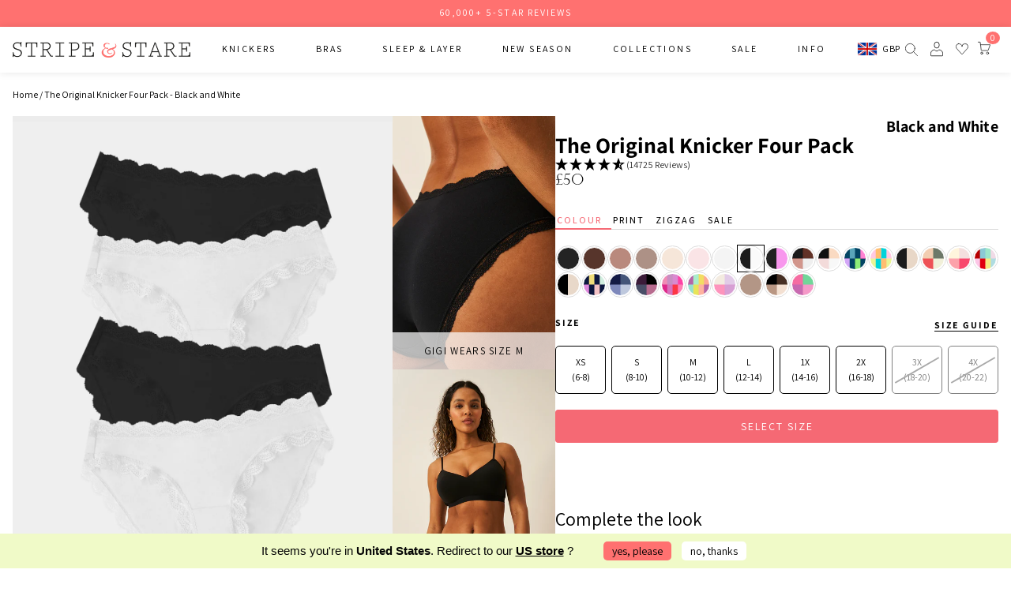

--- FILE ---
content_type: text/html; charset=UTF-8
request_url: https://api.reviews.co.uk/json-ld/product/richsnippet?sku=4KNPLNBKWHX%3B4KNPLNBKWHS%3B4KNPLNBKWHM%3B4KNPLNBKWHL%3B4KNPLNBKWHG%3B4KNPLNBKWHE%3B4KNPLNBKWHD%3B4KNPLNBKWHC%3B39279475130428%3B39279475163196%3B39279475195964%3B39279475294268%3B39279475228732%3B39279475261500%3B42147799466044%3B42147799498812&store=stripeandstare-com&url=https://stripeandstare.com/products/the-original-knicker-four-pack-black-and-white&data=true
body_size: 114
content:
{
	"@context" : "http://schema.org",
	"@type" : "Product"

  		 ,"aggregateRating": {
      "@type" : "AggregateRating",
      "bestRating": "5",
		  "ratingValue" : "4.8558",
		  "reviewCount" : "14725",
		  "worstRating" : 1
	},
	"review": [
				{
			"@type":"Review",
			"author": {
				"@type": "Person",
				"name": "Anonymous "
			},
			"datePublished" : "2026-01-22",
			"description" : "Good quality and fun design ",
			"reviewRating": {
				"@type": "Rating",
				"bestRating" : "5",
				"ratingValue" : "5",
				"worstRating" : "1"
			},
			"reviewBody": "Good quality and fun design "
		}
				,
						{
			"@type":"Review",
			"author": {
				"@type": "Person",
				"name": "Anonymous "
			},
			"datePublished" : "2026-01-22",
			"description" : "Best briefs I\u2019ve ever worn. Love them.",
			"reviewRating": {
				"@type": "Rating",
				"bestRating" : "5",
				"ratingValue" : "5",
				"worstRating" : "1"
			},
			"reviewBody": "Best briefs I\u2019ve ever worn. Love them."
		}
					]
    		
		    ,"name" : "The Original Knicker Four Pack - Black and White 1X",
		"image" : "https://cdn.shopify.com/s/files/1/2402/8245/files/BlackandWhiteOriginal.jpg?v=1746780746",
				"sku" : "4KNPLNBKWHG"
		    
}


--- FILE ---
content_type: text/html; charset=utf-8
request_url: https://stripeandstare.com/products/smooth-sculpt-padded-bra-black?view=makeset
body_size: 640
content:

{
"setDiscount": "Save £8",
"price": "£32.00",
"priceOrigin": " £40.00",
"id": 7618731212860,
"title": "Smooth Sculpt Padded Bra - Black",
"compare_at_price": 0,
"featured_image": "//stripeandstare.com/cdn/shop/files/BlackHighRise_BlackSmoothSculptBra_013_1024x1024.jpg?v=1746779792",
"url": "/products/smooth-sculpt-padded-bra-black",
"tags": ["August 2024","Back to Basics","bestseller collection","Blacks","Collection-Bras","discounts_apply","feed-gender-female","Padded","Plain","RGroup_Smooth_Sculpt_Bra","sitewide20","SPIRIT2025","TFG","The Bra Shop"],
"variants": [{
    "id": 41792327909436,
    "title": "XS",
    "available": true,
    "price": 4000,
    "compare_at_price": 0
    },{
    "id": 41792327942204,
    "title": "S",
    "available": true,
    "price": 4000,
    "compare_at_price": 0
    },{
    "id": 41792327974972,
    "title": "M",
    "available": true,
    "price": 4000,
    "compare_at_price": 0
    },{
    "id": 41792328007740,
    "title": "L",
    "available": true,
    "price": 4000,
    "compare_at_price": 0
    },{
    "id": 41792328040508,
    "title": "1X",
    "available": true,
    "price": 4000,
    "compare_at_price": 0
    },{
    "id": 41792328073276,
    "title": "2X",
    "available": true,
    "price": 4000,
    "compare_at_price": 0
    },{
    "id": 41792328106044,
    "title": "3X",
    "available": true,
    "price": 4000,
    "compare_at_price": 0
    },{
    "id": 41792328138812,
    "title": "4X",
    "available": true,
    "price": 4000,
    "compare_at_price": 0
    }]
}





--- FILE ---
content_type: text/html; charset=utf-8
request_url: https://stripeandstare.com/products/crossover-bra-black?view=makeset
body_size: -304
content:

{
"setDiscount": "",
"price": "£35.00",
"priceOrigin": " £35.00",
"id": 14887529611650,
"title": "Crossover Bra - Black",
"compare_at_price": 0,
"featured_image": "//stripeandstare.com/cdn/shop/files/LeadCrossoverBraBlack_Thong_021_ec162622-0f7c-4de1-8905-b3a3e1ae8137_1024x1024.jpg?v=1746778982",
"url": "/products/crossover-bra-black",
"tags": ["Blacks","Collection-AllUnderwear","Collection-Bras","discounts_apply","February 2025","feed-gender-female","Plain","RGroup_Crossover_Bra","sitewide20"],
"variants": [{
    "id": 54903664083330,
    "title": "XS",
    "available": true,
    "price": 3500,
    "compare_at_price": 0
    },{
    "id": 54903664116098,
    "title": "S",
    "available": true,
    "price": 3500,
    "compare_at_price": 0
    },{
    "id": 54903664148866,
    "title": "M",
    "available": true,
    "price": 3500,
    "compare_at_price": 0
    },{
    "id": 54903664181634,
    "title": "L",
    "available": true,
    "price": 3500,
    "compare_at_price": 0
    },{
    "id": 54903664214402,
    "title": "1X",
    "available": true,
    "price": 3500,
    "compare_at_price": 0
    },{
    "id": 54903664247170,
    "title": "2X",
    "available": true,
    "price": 3500,
    "compare_at_price": 0
    },{
    "id": 54903664279938,
    "title": "3X",
    "available": true,
    "price": 3500,
    "compare_at_price": 0
    },{
    "id": 54903664312706,
    "title": "4X",
    "available": true,
    "price": 3500,
    "compare_at_price": 0
    }]
}





--- FILE ---
content_type: text/html; charset=utf-8
request_url: https://stripeandstare.com/products/lace-plunge-bra-white?view=makeset
body_size: -280
content:

{
"setDiscount": "Save £8",
"price": "£27.00",
"priceOrigin": " £35.00",
"id": 14934584295810,
"title": "Lace Plunge Bra - White",
"compare_at_price": 0,
"featured_image": "//stripeandstare.com/cdn/shop/files/LeadBraLacePlungeBraWhite_WhiteKnicker_052_1024x1024.jpg?v=1746778851",
"url": "/products/lace-plunge-bra-white",
"tags": ["April 2025","Back to Basics","Collection-AllUnderwear","Collection-Bras","discounts_apply","feed-gender-female","Fragmented","Plain","RGroup_Lace_Plunge_Bra","sitewide20","TFG","Whites"],
"variants": [{
    "id": 55054686093698,
    "title": "XS",
    "available": true,
    "price": 3500,
    "compare_at_price": 0
    },{
    "id": 55054686126466,
    "title": "S",
    "available": true,
    "price": 3500,
    "compare_at_price": 0
    },{
    "id": 55054686159234,
    "title": "M",
    "available": true,
    "price": 3500,
    "compare_at_price": 0
    },{
    "id": 55054686192002,
    "title": "L",
    "available": true,
    "price": 3500,
    "compare_at_price": 0
    },{
    "id": 55054686060930,
    "title": "1X",
    "available": true,
    "price": 3500,
    "compare_at_price": 0
    },{
    "id": 55054686257538,
    "title": "2X",
    "available": true,
    "price": 3500,
    "compare_at_price": 0
    },{
    "id": 55054686290306,
    "title": "3X",
    "available": true,
    "price": 3500,
    "compare_at_price": 0
    },{
    "id": 55054686323074,
    "title": "4X",
    "available": true,
    "price": 3500,
    "compare_at_price": 0
    }]
}





--- FILE ---
content_type: text/html; charset=utf-8
request_url: https://stripeandstare.com/products/smooth-sculpt-padded-bra-white?view=makeset
body_size: 547
content:

{
"setDiscount": "Save £8",
"price": "£32.00",
"priceOrigin": " £40.00",
"id": 14934586818946,
"title": "Smooth Sculpt Padded Bra - White",
"compare_at_price": 0,
"featured_image": "//stripeandstare.com/cdn/shop/files/LeadBraSmoothSculptBraWhite_WhiteHighRise_017_1024x1024.jpg?v=1746778848",
"url": "/products/smooth-sculpt-padded-bra-white",
"tags": ["April 2025","Collection-AllUnderwear","Collection-Bras","discounts_apply","feed-gender-female","Nude Bras","nudes","Padded","Plain","RGroup_Smooth_Sculpt_Bra","sitewide20","TFG","Whites"],
"variants": [{
    "id": 55054694154626,
    "title": "XS",
    "available": true,
    "price": 4000,
    "compare_at_price": 0
    },{
    "id": 55054694187394,
    "title": "S",
    "available": true,
    "price": 4000,
    "compare_at_price": 0
    },{
    "id": 55054694220162,
    "title": "M",
    "available": true,
    "price": 4000,
    "compare_at_price": 0
    },{
    "id": 55054694252930,
    "title": "L",
    "available": true,
    "price": 4000,
    "compare_at_price": 0
    },{
    "id": 55054694089090,
    "title": "1X",
    "available": true,
    "price": 4000,
    "compare_at_price": 0
    },{
    "id": 55054694318466,
    "title": "2X",
    "available": true,
    "price": 4000,
    "compare_at_price": 0
    },{
    "id": 55054694351234,
    "title": "3X",
    "available": true,
    "price": 4000,
    "compare_at_price": 0
    },{
    "id": 55054694384002,
    "title": "4X",
    "available": true,
    "price": 4000,
    "compare_at_price": 0
    }]
}





--- FILE ---
content_type: text/css
request_url: https://stripeandstare.com/cdn/shop/t/399/assets/style.css?v=62915135682562211671767924185
body_size: 31485
content:
/** Shopify CDN: Minification failed

Line 7192:0 Unexpected "}"
Line 9121:4 Expected identifier but found "!"

**/
.shopify-policy__container {
    font-family: Assistant;
    margin-left: auto;
    margin-right: auto;
    padding-bottom: 80px;
    padding-left: var(--bs-gutter-x, .75rem);
    padding-right: var(--bs-gutter-x, .75rem);
    padding-top: 60px;
    width: 100%
}

.shopify-policy__container .shopify-policy__body h1,
.shopify-policy__container .shopify-policy__body h2 {
    margin-top: 40px
}

.shopify-policy__container .shopify-policy__body h1,
.shopify-policy__container .shopify-policy__body h2,
.shopify-policy__container .shopify-policy__title h1,
.shopify-policy__container .shopify-policy__title h2 {
    font-family: Piazzolla;
    font-size: 24px;
    text-align: left
}

.shopify-policy__container .shopify-policy__body i,
.shopify-policy__container .shopify-policy__body li,
.shopify-policy__container .shopify-policy__body p,
.shopify-policy__container .shopify-policy__body strong,
.shopify-policy__container .shopify-policy__title i,
.shopify-policy__container .shopify-policy__title li,
.shopify-policy__container .shopify-policy__title p,
.shopify-policy__container .shopify-policy__title strong {
    font-size: 14px;
    line-height: 25px
}

.shopify-policy__container .shopify-policy__body strong,
.shopify-policy__container .shopify-policy__title strong {
    font-weight: 700
}

@media (min-width:576px) {
    .shopify-policy__container {
        max-width: 540px
    }
}

@media (min-width:768px) {
    .shopify-policy__container {
        max-width: 720px
    }
}

@media (min-width:992px) {
    .shopify-policy__container {
        max-width: 960px
    }
}

@media (min-width:1200px) {
    .shopify-policy__container {
        max-width: 1140px
    }
}

@media (min-width:1400px) {
    .shopify-policy__container {
        max-width: 1320px
    }
}

#cart-container .heading {
    align-items: center;
    display: flex;
    flex-direction: row;
    flex-wrap: nowrap;
    gap: 10px;
    justify-content: flex-start
}

@media screen and (max-width:425px) {
    #cart-container .heading {
        justify-content: space-between;
        margin: 0 20px 0 0;
        padding: 0
    }
}

#cart-container .heading h1 {
    margin: 0 0 20px
}

@media screen and (max-width:425px) {
    #cart-container .heading h1 {
        font-size: 24px;
        margin: 0 0 10px 10px
    }
}

#cart-container .heading .cart-counter {
    align-items: center;
    color: #000;
    display: inline-flex;
    font-size: 13px;
    height: 30px;
    justify-content: center;
    margin-bottom: 12.5px;
    white-space: nowrap
}

@media screen and (max-width:425px) {
    #cart-container .heading .cart-counter {
        margin-bottom: 0;
        margin-right: 10px
    }
}

#cart-container .cart {
    display: flex;
    flex-direction: row;
    flex-wrap: nowrap;
    gap: 30px
}

@media screen and (max-width:1024px) {
    #cart-container .cart {
        flex-direction: column
    }
}

@media screen and (max-width:425px) {
    #cart-container .cart {
        padding: 0
    }
}

#cart-container .cart .items-wrapper {
    flex-direction: column
}

#cart-container .cart .items-wrapper .items {
    align-items: flex-start;
    display: flex;
    flex-direction: column;
    justify-content: stretch;
    padding-left: 0
}

@media only screen and (max-width:767.98px) {
    #cart-container .cart .items-wrapper .gift-message-container {
        padding: 0 1.5rem
    }
}

#cart-container .cart .items-wrapper .gift-message-container textarea {
    border: 2px solid #000;
    border-radius: 5px;
    font-family: Assistant;
    height: 130px;
    padding: 4px;
    width: 400px
}

@media only screen and (max-width:767.98px) {
    #cart-container .cart .items-wrapper .gift-message-container textarea {
        height: 150px;
        width: 100%
    }
}

#cart-container .cart .items-wrapper .gift-message-container input {
    border: 2px solid #000;
    border-radius: 5px;
    padding: 4px;
    width: 400px
}

@media only screen and (max-width:767.98px) {
    #cart-container .cart .items-wrapper .gift-message-container input {
        width: 100%
    }
}

#cart-container .cart .cart-details {
    align-items: stretch;
    background: var(--primary-color);
    border-radius: 21px;
    display: flex;
    flex-direction: column;
    gap: 7.5px;
    height: 310px;
    justify-content: space-between;
    margin-left: auto;
    min-width: 200px;
    padding: 20px;
    width: 330px
}

@media screen and (max-width:425px) {
    #cart-container .cart .cart-details {
        width: 100%
    }
}

#cart-container .cart .cart-details h2 {
    font-family: kessler;
    font-size: 18px;
    margin-top: 0
}

#cart-container .cart .cart-details .sub-total-wrapper {
    padding: 5px 0
}

#cart-container .cart .cart-details .sub-total-wrapper p {
    font-family: Assistant
}

#cart-container .cart .cart-details .postage-wrapper,
#cart-container .cart .cart-details .sub-total-wrapper,
#cart-container .cart .cart-details .total-wrapper {
    align-items: center;
    display: flex;
    flex-direction: row;
    flex-wrap: nowrap;
    justify-content: space-between
}

#cart-container .cart .cart-details .postage-wrapper p,
#cart-container .cart .cart-details .sub-total-wrapper p,
#cart-container .cart .cart-details .total-wrapper p {
    font-size: 13px;
    margin: 0
}

#cart-container .cart .cart-details .postage-wrapper span,
#cart-container .cart .cart-details .sub-total-wrapper span,
#cart-container .cart .cart-details .total-wrapper span {
    font-size: 18px;
    font-weight: 700
}

#cart-container .cart .cart-details .shipping {
    font-size: 13px
}

#cart-container .cart .cart-details .postage-link {
    color: inherit;
    font-size: 13px;
    margin-bottom: auto
}

#cart-container .cart .cart-details .postage-link:hover {
    background-color: #fff;
    border-color: #ff7170;
    color: #000
}

#cart-container .cart .cart-details .checkout-btn {
    font-weight: 600;
    margin-top: 10px;
    text-align: center;
    width: 100%
}

#cart-container .cart .cart-details .checkout-btn:hover {
    background-color: #fff;
    border-color: #ff7170;
    color: #000
}

#cart-container .cart .cart-details .line-break {
    border-top: 1px solid #707070;
    height: 0;
    margin: 15px 0;
    width: 100%
}

.contact-section {
    align-items: center;
    display: flex;
    justify-content: center;
    padding-top: 50px;
    position: relative
}

.contact-section:before {
    content: " ";
    height: 130%;
    position: absolute;
    right: 0;
    top: 0;
    width: 50%
}

@media screen and (max-width:980px) {
    .contact-section:before {
        content: " ";
        display: none;
        height: 100%
    }
}

.contact-section .wrapper {
    align-items: stretch;
    display: flex;
    flex-direction: row;
    flex-wrap: nowrap;
    gap: 0;
    justify-content: center
}

@media screen and (max-width:980px) {
    .contact-section .wrapper {
        flex-direction: column;
        padding: 0
    }
}

.contact-section .wrapper .form-content,
.contact-section .wrapper .text-content {
    flex-basis: 50%;
    position: relative;
    width: 100%
}

@media screen and (max-width:750px) {

    .contact-section .wrapper .form-content,
    .contact-section .wrapper .text-content {
        padding: 30px 1.5rem
    }
}

.contact-section .wrapper .text-content {
    padding-right: 100px
}

@media screen and (max-width:980px) {
    .contact-section .wrapper .text-content {
        background: #fff;
        padding: 30px 5rem
    }
}

.contact-section .wrapper .text-content h1 {
    font-size: 24px
}

.contact-section .wrapper .text-content p {
    font-size: 14px
}

.contact-section .wrapper .text-content .contact-info {
    align-items: flex-start;
    display: flex;
    flex-direction: column;
    gap: 20px 0;
    justify-content: flex-start;
    list-style-type: none;
    margin: 50px 0 30px;
    padding: 0
}

.contact-section .wrapper .text-content .contact-info li {
    align-items: center;
    display: flex;
    font-weight: 700;
    gap: 0 10px;
    justify-content: flex-start
}

.contact-section .wrapper .form-content {
    padding: 25px 0 100px 50px
}

@media screen and (max-width:980px) {
    .contact-section .wrapper .form-content {
        padding: 30px 5rem 50px
    }
}

.contact-section .wrapper .form-content form {
    align-items: center;
    display: flex;
    flex-direction: column;
    gap: 20px;
    justify-content: center
}

.contact-section .wrapper .form-content form .input-group {
    align-items: flex-start;
    display: flex;
    flex-direction: column;
    justify-content: center;
    width: 100%
}

.main-404-qf-section {
    margin: max(50px, 10vw) 0;
    text-align: center
}

.main-404-qf-section h1 {
    font-size: 80px;
    font-weight: 700;
    letter-spacing: 8px;
    letter-spacing: 2px;
    margin: 0 0 30px
}

.main-404-qf-section h3 {
    font-size: 18px;
    letter-spacing: 2px;
    margin: 0 0 15px;
    text-transform: uppercase
}

.main-404-qf-section p {
    letter-spacing: 2px
}

.main-404-qf-section a {
    border-bottom: 1px solid;
    letter-spacing: 2px
}

.customer.register {
    height: 100%;
    margin: 0;
    max-width: auto;
    padding: 40px 0 80px;
    width: 100%
}

.customer.register .wrapper {
    align-items: flex-start;
    background: var(--primary-color);
    display: flex;
    flex-direction: column;
    gap: 20px;
    justify-content: center;
    padding: 20px;
    width: -webkit-max-content;
    width: -moz-max-content;
    width: max-content
}

@media screen and (max-width:850px) {
    .customer.register .wrapper {
        align-items: center;
        width: auto
    }
}

.customer.register .wrapper h1 {
    margin: 0;
    text-align: left
}

@media screen and (max-width:850px) {
    .customer.register .wrapper h1 {
        font-size: 18px;
        justify-content: center;
        max-width: 330px;
        width: 100%
    }
}

.customer.register .wrapper form {
    display: grid;
    gap: 25px 0;
    gap: 0 50px;
    grid-auto-flow: column;
    grid-template-columns: repeat(2, 1fr);
    grid-template-rows: repeat(4, 1fr);
    margin: 0;
    max-width: 700px;
    width: 100%
}

@media screen and (max-width:850px) {
    .customer.register .wrapper form {
        gap: 25px 0;
        grid-template-columns: repeat(1, 1fr);
        grid-template-rows: repeat(1, 1fr);
        place-items: center
    }
}

.customer.register .wrapper form .field.submit {
    grid-column: 2/-1;
    grid-row: 4/5;
    height: 100%
}

@media screen and (max-width:850px) {
    .customer.register .wrapper form .field.submit {
        grid-column: 1/-1;
        grid-row: auto;
        margin: 0 auto;
        width: 100%
    }
}

.customer.register .wrapper form .field.submit .submitForm {
    background-color: var(--button-1-color);
    border-radius: var(--button-1-radius);
    color: var(--button-1-text-color);
    font-size: var(--button-font-size);
    font-weight: 700;
    margin-left: auto;
    padding: var(--button-v-padding) var(--button-h-padding);
    transition: var(--button-transition);
    width: -webkit-max-content;
    width: -moz-max-content;
    width: max-content
}

.customer.register .wrapper form .field.submit .submitForm:hover {
    background-color: var(--button-1-hover-color);
    border-radius: var(--button-1-hover-radius);
    color: var(--button-1-hover-text-color)
}

.customer.register .wrapper form .field {
    align-items: flex-start;
    display: flex;
    flex-direction: column;
    justify-content: center;
    margin: 0;
    max-width: 330px;
    width: 100%
}

@media screen and (min-width:768px) {
    .customer.register .wrapper form .field {
        margin-top: 30px
    }
}

@media screen and (max-width:850px) {
    .customer.register .wrapper form .field {
        grid-column: 1/-1
    }
}

.customer.register .wrapper form .field input {
    background: #fff;
    border-radius: 21px;
    font-size: 14px;
    height: 36px;
    padding: 10px 20px
}

.customer.register .wrapper form .field input::-moz-placeholder {
    color: #000;
    font-size: 14px;
    letter-spacing: 0;
    opacity: .5
}

.customer.register .wrapper form .field input::placeholder {
    color: #000;
    font-size: 14px;
    letter-spacing: 0;
    opacity: .5
}

.customer.register .wrapper form .field input[type=checkbox] {
    width: 0
}

.customer.register .wrapper form .field label {
    display: block;
    font-size: 14px;
    letter-spacing: 0;
    margin-bottom: 10px;
    position: relative
}

@media screen and (max-width:850px) {
    .customer.register .wrapper form .field label {
        font-size: 14px
    }
}

.customer.register .wrapper #password-error {
    color: red;
    text-align: left;
    width: 100%
}

@media screen and (min-width:768px) {
    .customer.register .wrapper #password-error {
        margin-bottom: -30px
    }
}

.customer.register .wrapper #password-error a {
    color: red;
    text-decoration: underline
}

.customer.login {
    height: 100%;
    margin: 0;
    max-width: auto;
    padding: 40px 0 80px;
    width: 100%
}

.customer.login .wrapper {
    align-items: center;
    display: flex;
    flex-direction: column;
    gap: 20px;
    justify-content: center
}

.customer.login .wrapper h1 {
    font-size: 30px;
    font-weight: 700;
    margin: 0 0 20px;
    max-width: 330px;
    text-align: left;
    width: 100%
}

@media screen and (max-width:850px) {
    .customer.login .wrapper h1 {
        font-size: 18px;
        justify-content: center;
        max-width: 330px
    }
}

.customer.login .wrapper .recoverPassword {
    display: none
}

.customer.login .wrapper .forgotPassword,
.customer.login .wrapper .forgotPassword a {
    font-size: 14px;
    grid-column: 1/-1
}

.customer.login .wrapper .forgotPassword {
    margin: 0;
    max-width: 330px;
    text-align: right;
    width: 100%
}

.customer.login .wrapper .forgotPassword a {
    text-decoration-thickness: 1px
}

.customer.login .wrapper .forgotPassword a:hover {
    text-decoration: underline
}

.customer.login .wrapper .loginForm {
    background: var(--primary-color);
    border: 20px solid var(--primary-color);
    flex-direction: column;
    max-width: 330px;
    padding: 10px;
    width: 100%
}

.customer.login .wrapper .loginForm form {
    display: grid;
    gap: 25px 0;
    gap: 25px 20px;
    grid-auto-flow: column;
    grid-template-columns: repeat(2, 1fr);
    margin: 0;
    max-width: 700px;
    place-items: center;
    position: relative;
    width: 100%
}

.customer.login .wrapper .loginForm form .submitForm {
    background-color: var(--button-1-color);
    border-radius: var(--button-1-radius);
    color: var(--button-1-text-color);
    font-size: var(--button-font-size);
    font-weight: 700;
    grid-column: 2/3;
    justify-self: end;
    margin-left: auto;
    padding: var(--button-v-padding) var(--button-h-padding);
    text-align: center;
    transition: var(--button-transition);
    width: -webkit-max-content;
    width: -moz-max-content;
    width: max-content;
    width: 100%
}

.customer.login .wrapper .loginForm form .submitForm:hover {
    background-color: var(--button-1-hover-color);
    border-radius: var(--button-1-hover-radius);
    color: var(--button-1-hover-text-color)
}

.customer.login .wrapper .loginForm form .field {
    align-items: flex-start;
    display: flex;
    flex-direction: column;
    grid-column: 1/-1;
    justify-content: center;
    margin: 0;
    max-width: 330px;
    width: 100%
}

@media screen and (max-width:850px) {
    .customer.login .wrapper .loginForm form .field {
        grid-column: 1/-1
    }
}

.customer.login .wrapper .loginForm form .field input {
    background: #fff;
    border: none;
    border-radius: 21px;
    font-size: 14px;
    height: 36px;
    padding: 10px 20px;
    width: 100%
}

.customer.login .wrapper .loginForm form .field input::-moz-placeholder {
    color: #000;
    font-size: 14px;
    letter-spacing: 0;
    opacity: .5
}

.customer.login .wrapper .loginForm form .field input::placeholder {
    color: #000;
    font-size: 14px;
    letter-spacing: 0;
    opacity: .5
}

.customer.login .wrapper .loginForm form .field label {
    display: block;
    font-size: 14px;
    font-weight: 700;
    letter-spacing: 0;
    margin-bottom: 10px;
    position: static
}

@media screen and (max-width:850px) {
    .customer.login .wrapper .loginForm form .field label {
        font-size: 14px
    }
}

.customer.login .wrapper .loginForm form .form-errors {
    align-items: flex-start;
    background: #f33;
    color: #fff;
    display: flex;
    flex-direction: row;
    grid-column: 1/-1;
    justify-content: flex-start;
    left: 0;
    margin: 10px auto;
    padding: 5px 10px
}

.customer.login .wrapper .loginForm form .form-errors .icon-error {
    height: 20px;
    min-height: 15px;
    min-width: 15px;
    width: 20px
}

.customer.login .wrapper .loginForm form .form-errors .form__message {
    margin: -2px 5px 0 10px
}

.customer.login .wrapper .loginForm form .form-errors .form__message strong {
    font-weight: 700
}

.customer.login .wrapper .loginForm form .form-errors ul {
    list-style-type: none;
    margin: 0;
    padding: 0
}

.customer.login .wrapper .loginForm form .form-errors ul li {
    color: #fff
}

.customer.login .form__message.success {
    align-items: flex-start;
    display: flex;
    font-size: 16px;
    gap: 10px;
    margin: 0 0 20px
}

.customer.login .form__message.success svg {
    height: 20px;
    width: 20px
}

.register.button-3 {
    background-color: #fff;
    border: 1px solid var(--button-2-text-color);
    border-radius: var(--button-1-radius);
    color: var(--button-2-text-color);
    font-size: var(--button-font-size);
    font-weight: 700;
    margin-right: auto;
    padding: var(--button-v-padding) var(--button-h-padding);
    text-align: center;
    text-decoration: none;
    transition: var(--button-transition);
    width: -webkit-max-content;
    width: -moz-max-content;
    width: max-content;
    width: 100%
}

.register.button-3:hover {
    background-color: var(--button-1-color);
    border-radius: var(--button-1-hover-radius);
    color: #fff
}

.recoverPassword {
    background: var(--primary-color);
    border: 20px solid var(--primary-color);
    flex-direction: column;
    padding: 10px
}

.recoverPassword form {
    align-items: center;
    gap: 20px;
    justify-content: center
}

.recoverPassword form label {
    float: left;
    margin-bottom: 10px
}

.recoverPassword .recoverControls {
    align-items: center;
    display: flex;
    flex-direction: row;
    flex-wrap: wrap;
    justify-content: space-between;
    max-width: 200px;
    width: 100%
}

.customer.reset-password {
    align-items: center;
    flex-direction: column;
    justify-content: center;
    padding-bottom: 80px
}

.customer.reset-password .title-wrapper {
    background: var(--primary-color);
    width: 100%
}

.customer.reset-password .title-wrapper h1 {
    padding-bottom: 30px;
    padding-top: 30px;
    text-align: left
}

.customer.reset-password .form-wrapper {
    background: var(--primary-color);
    border: 20px solid var(--primary-color);
    display: flex;
    flex-direction: column;
    justify-content: center;
    margin-top: 40px;
    max-width: 330px;
    padding: 10px;
    width: 100%
}

.customer.reset-password .form-wrapper .heading-wrapper p {
    margin: 0 0 25px
}

.customer.reset-password .form-wrapper form {
    align-items: flex-start;
    display: flex;
    flex-direction: column;
    gap: 20px;
    justify-content: center;
    width: 100%
}

.customer.reset-password .form-wrapper .field {
    display: flex;
    flex-direction: column-reverse;
    gap: 5px;
    justify-content: flex-start;
    width: 100%
}

.customer.reset-password .form-wrapper .field input {
    background: #fff;
    border: none;
    border-radius: 21px;
    font-size: 14px;
    height: 36px;
    padding: 10px 20px;
    width: 100%
}

.customer.reset-password .form-wrapper .field input::-moz-placeholder {
    color: #000;
    font-size: 14px;
    letter-spacing: 0;
    opacity: .5
}

.customer.reset-password .form-wrapper .field input::placeholder {
    color: #000;
    font-size: 14px;
    letter-spacing: 0;
    opacity: .5
}

.customer.reset-password .form-wrapper .field label {
    display: block;
    font-size: 14px;
    letter-spacing: 0;
    margin-bottom: 10px;
    position: static
}

@media screen and (max-width:850px) {
    .customer.reset-password .form-wrapper .field label {
        font-size: 14px
    }
}

.customer.reset-password .form-message-errors {
    list-style-type: none;
    margin: 0;
    padding: 0
}

.customer.reset-password .form-message-errors,
.customer.reset-password .form-message-errors a,
.customer.reset-password .form-message-errors li {
    color: red
}

.main-search-qf .result_amount {
    background: #f0fac8;
    color: #000;
    margin-bottom: 20px;
    padding: 30px 0;
    text-align: center;
    width: 100%
}

.main-search-qf .result_amount p {
    margin: 0
}

.main-search-qf .product-card-wrapper {
    display: grid;
    gap: 20px;
    grid-template-columns: 1fr 1fr
}

.main-search-qf .border {
    border-top: 1px solid #ddd;
    margin-bottom: 100px;
    margin-top: 30px
}

.main-search-qf .pagination-wrapper {
    display: flex;
    font-size: 16px;
    justify-content: space-evenly;
    margin: 0 auto;
    max-width: 300px;
    padding-top: 30px;
    text-align: center
}

.main-search-qf .pagination-wrapper .current {
    color: #ff7170
}

.main-search-qf .page-and-article-results-wrapper {
    margin-bottom: 100px;
    margin-top: 100px
}

.main-search-qf .page-and-article-results-body {
    display: grid;
    grid-auto-rows: 1fr
}

.main-search-qf .page-and-article-results-body li {
    list-style: none
}

.main-search-qf .page-and-article-results-body a {
    align-items: center;
    border: 1px solid hsla(0, 0%, 51%, .2);
    border-top: 0;
    display: flex;
    font-size: 16px;
    height: 100%;
    padding: 8px 20px;
    transition: color .15s ease-in-out, background .15s ease-in-out
}

.main-search-qf .page-and-article-results-body a:hover {
    fill: #ff7170;
    background-color: #f9f9f9;
    color: #ff7170
}

.main-search-qf .page-and-article-results-body svg {
    margin-right: 5px;
    max-height: 16px;
    max-width: 16px;
    min-height: 16px;
    min-width: 16px
}

.main-search-qf .page-and-article-results-header {
    background-color: var(--primary-color);
    border: 1px solidrgba(129, 129, 129, .2);
    display: none;
    font-size: 22px;
    font-weight: 400;
    letter-spacing: 2px;
    line-height: 2;
    margin: 0;
    padding: 15px
}

@media only screen and (min-width:768px) {
    .main-search-qf .product-card-wrapper {
        grid-template-columns: 1fr 1fr 1fr
    }

    .main-search-qf .border {
        margin-top: 60px
    }

    .main-search-qf .pagination-wrapper {
        padding-top: 40px
    }

    .main-search-qf .page-and-article-results-header {
        margin-bottom: 10px
    }

    .main-search-qf .page-and-article-results-body {
        grid-template-columns: 1fr 1fr
    }

    .main-search-qf .page-and-article-results-body a {
        border: 0;
        box-shadow: inset -1px -1px hsla(0, 0%, 47%, .15), -1px -1px hsla(0, 0%, 47%, .15)
    }
}

@media only screen and (min-width:1024px) {
    .main-search-qf .product-card-wrapper {
        grid-template-columns: 1fr 1fr 1fr 1fr
    }
}

.footer-section {
    padding: 50px 0
}

@media screen and (max-width:767.98px) {
    .footer-section {
        padding-bottom: 15px;
        padding-top: 0
    }
}

.footer-section .page-width {
    display: grid;
    gap: 3vw;
    grid-template-columns: 1fr 1fr 1fr
}

@media screen and (min-width:767.98px) and (max-width:991.98px) {
    .footer-section .page-width {
        grid-template-columns: 1fr 1fr
    }
}

@media screen and (max-width:767.98px) {
    .footer-section .page-width {
        grid-template-columns: 1fr
    }
}

.footer-section .page-width a {
    font-size: 16px;
}

.footer-section .page-width p {
    margin-top: 0;
    font-size: 40px;
    font-family: 'kessler'
}

.footer-section .page-width img {
    height: 100%;
    -o-object-fit: contain;
    object-fit: contain;
    width: 100%
}

@media screen and (max-width:767.98px) {
    .footer-section .page-width .contact {
        order: 3
    }

    .footer-section .page-width .contact .footer-section-heading {
        display: none
    }
}

.footer-section .page-width .contact .logo-container {
    margin-bottom: 40px;
    width: 80%
}

@media screen and (max-width:767.98px) {
    .footer-section .page-width .contact .logo-container {
        margin-bottom: 20px;
        margin-left: auto;
        margin-right: auto
    }
}

.footer-section .page-width .contact .footer-email a:hover {
    text-decoration: underline
}

.footer-section .page-width .contact .footer-email svg {
    transform: translateY(3px);
    width: 20px
}

@media screen and (max-width:767.98px) {
    .footer-section .page-width .contact .footer-email {
        display: none
    }
}

.footer-section .page-width .contact .footer-slogan,
.footer-section .page-width .contact .social-icons {
    margin-bottom: 40px
}

@media screen and (max-width:767.98px) {

    .footer-section .page-width .contact .footer-slogan,
    .footer-section .page-width .contact .social-icons {
        margin-bottom: 30px;
        margin-left: auto;
        margin-right: auto
    }
}

.footer-section .page-width .contact .footer-slogan {
    width: 80%
}

@media screen and (max-width:767.98px) {
    .footer-section .page-width .contact .footer-slogan {
        display: none
    }
}

.footer-section .page-width .contact .social-icons {
    width: 60%
}

@media screen and (max-width:767.98px) {
    .footer-section .page-width .contact .social-icons {
        margin-left: auto;
        margin-right: auto;
        width: 80%
    }
}

.footer-section .page-width .contact .social-icons svg {
    width: 22px
}

.footer-section .page-width .contact .social-icons svg:hover {
    stroke: var(--secondary-color)
}

@media screen and (max-width:767.98px) {
    .footer-section .page-width .contact .payment-icons {
        margin-left: auto;
        margin-right: auto;
        width: 80%
    }
}

.footer-section .page-width .footer-section-heading {
    margin-bottom: 40px
}

.footer-section .page-width .menus {
    display: flex;
    gap: 20px;
    justify-content: space-between
}

@media screen and (max-width:767.98px) {
    .footer-section .page-width .menus {
        display: none
    }
}

.footer-section .page-width .menus ul {
    list-style: none;
    margin: 0;
    padding: 0
}

.footer-section .page-width .menus ul li {
    margin-bottom: 10px
}

.footer-section .page-width .menus ul li a {
    font-size: 16px;
    text-decoration: none;
    text-transform: lowercase
}

.footer-section .page-width .menus ul li a:hover {
    text-decoration: underline
}

.footer-section .page-width .menus-mobile {
    margin-bottom: 30px;
    order: 2
}

.footer-section .page-width .menus-mobile .accordion {
    border: none;
    color: #000;
    cursor: pointer;
    font-family: kessler;
    font-size: 20px;
    outline: none;
    padding: 10px 0;
    position: relative;
    text-align: left;
    transition: all .3s;
    width: 100%
}

.footer-section .page-width .menus-mobile .accordion .custom-arrow {
    position: absolute;
    right: 0;
    top: 50%;
    transform: translateY(-50%)
}

.footer-section .page-width .menus-mobile .accordion .custom-arrow svg {
    transition: all .3s;
    width: 16px
}

.footer-section .page-width .menus-mobile .accordion.active .custom-arrow svg {
    transform: rotate(45deg)
}

.footer-section .page-width .menus-mobile .accordion:hover {
    color: #000 !important
}

.footer-section .page-width .menus-mobile .panel {
    max-height: 0;
    overflow: hidden;
    padding: 0 10px;
    transition: max-height .2s ease-out
}

.footer-section .page-width .menus-mobile .panel .footer-email,
.footer-section .page-width .menus-mobile .panel .footer-slogan {
    margin-left: 20px
}

.footer-section .page-width .menus-mobile .panel .footer-email svg,
.footer-section .page-width .menus-mobile .panel .footer-slogan svg {
    transform: translateY(3px)
}

.footer-section .page-width .menus-mobile .panel ul {
    -moz-columns: 2;
    column-count: 2;
    list-style: none;
    margin: 0 0 0 20px;
    padding: 0
}

.footer-section .page-width .menus-mobile .panel ul li {
    margin-bottom: 15px
}

.footer-section .page-width .menus-mobile .panel ul li a {
    font-size: 14px;
    text-decoration: none
}

.footer-section .page-width .menus-mobile .panel ul li a:hover {
    text-decoration: underline
}

@media screen and (min-width:768px) {
    .footer-section .page-width .menus-mobile {
        display: none
    }
}

.footer-section .page-width .sign-up {
    align-items: center;
    aspect-ratio: 1;
    background-color: #ff7170;
    border-radius: 5px;
    display: flex;
    justify-content: center;
    padding: 30px
}

@media screen and (min-width:767.98px) and (max-width:991.98px) {
    .footer-section .page-width .sign-up {
        aspect-ratio: unset;
        border-radius: 0;
        grid-column-end: 3;
        grid-column-start: 1;
        margin: 0 -5rem;
        padding: 50px 30px;
        text-align: center
    }
}

@media screen and (max-width:767.98px) {
    .footer-section .page-width .sign-up {
        aspect-ratio: unset;
        border-radius: 0;
        margin: 0 -1.5rem;
        order: 1;
        padding: 50px 30px
    }
}

.footer-section .page-width .sign-up .footer-form-container {
    display: flex;
    flex-direction: column;
    justify-content: space-between
}

.footer-section .page-width .sign-up .footer-form-container .text {
    display: flex;
    gap: 20px
}

@media screen and (max-width:767.98px) {
    .footer-section .page-width .sign-up .footer-form-container .text {
        text-align: center
    }
}

.footer-section .page-width .sign-up .footer-form-container .text>div {
    align-items: center;
    display: flex
}

.footer-section .page-width .sign-up .footer-form-container .text p {
    font-size: inherit
}

.footer-section .page-width .sign-up .footer-form-container .text p:first-of-type {
    margin-top: 0
}

.footer-section .page-width .sign-up .footer-form-container .text .image {
    width: 35%
}

@media screen and (max-width:991.98px) {
    .footer-section .page-width .sign-up .footer-form-container .text .image {
        display: none
    }
}

.footer-section .page-width .sign-up .footer-form-container .text .image img {
    height: 100%;
    -o-object-fit: contain;
    object-fit: contain;
    width: 100%
}

.footer-section .page-width .sign-up .footer-form-container form {
    display: flex;
    flex-direction: column;
    justify-content: space-between
}

.footer-section .page-width .sign-up .footer-form-container form label {
    height: 0;
    opacity: 0;
    overflow: hidden;
    width: 0
}

.footer-section .page-width .sign-up .footer-form-container form input {
    border: none;
    border-radius: 5px;
    color: #000;
    font-size: 12px;
    padding: var(--button-v-padding) var(--button-h-padding);
    text-align: center;
    width: 100%
}

.footer-section .page-width .sign-up .footer-form-container form input::-moz-placeholder {
    color: grey
}

.footer-section .page-width .sign-up .footer-form-container form input::placeholder {
    color: grey
}

.footer-section .page-width .sign-up .footer-form-container form button {
    font-size: 12px;
    width: 100%
}

.footer-bottom .page-width {
    display: flex;
    justify-content: center;
    align-items: center;
    gap: 20px;
    padding-bottom: 20px;
    padding-top: 10px
}

@media screen and (max-width:767.98px) {
    .footer-bottom .page-width {
        justify-content: center
    }
}

.footer-bottom .page-width a {
    font-size: 14px
}

.footer-bottom .page-width a:hover {
    text-decoration: underline
}

.footer-bottom .page-width .copyright {
    font-size: 14px
}

.footer-bottom .page-width .copyright span {
    margin: 0 4px
}

@media screen and (max-width:767.98px) {
    .footer-bottom .page-width .policy-menu {
        display: none
    }
}

.footer-bottom .page-width .policy-menu span {
    margin: 0 4px
}

.footer-bottom .page-width .policy-menu span:last-of-type {
    display: none
}

.nav-mega-menu {
    padding: 0 !important
}

.nav-mega-menu a,
.nav-mega-menu span {
    display: block;
    font-family: Assistant !important;
    font-size: 14px;
    font-weight: 400 !important;
    text-transform: lowercase;
}

@media screen and (max-width:767.98px) {
    .nav-mega-menu {
        display: none
    }
}

.mega-menu-top-items {
    display: flex;
    justify-content: space-around
}

.mega-menu-top-items .menu-item {
    cursor: default;
    min-height: 58px;
    padding: 20px 25px;
    text-transform: uppercase;
    transition: all .3s;
    width: -webkit-max-content;
    width: -moz-max-content;
    width: max-content
}

.mega-menu-top-items .menu-item a {
    cursor: pointer
}

@media screen and (min-width:769px) and (max-width:1280px) {
    .mega-menu-top-items .menu-item {
        font-size: 1.2vw
    }
}

.menu-item:hover+.mega-menu .mega-menu-banner-image {
    display: block
}

.mega-menu {
    background-color: #fff;
    left: 50%;
    min-height: -webkit-min-content;
    min-height: -moz-min-content;
    min-height: min-content;
    opacity: 0;
    padding: 0 20px !important;
    pointer-events: none;
    position: absolute;
    top: 100%;
    transform: translate(-50%);
    transition: all .3s;
    width: calc(100vw - 17px);
    z-index: 999
}

.mega-menu:hover {
    opacity: 1;
    pointer-events: auto;
    transition: all .3s
}

.mega-menu:hover .mega-menu-banner-image {
    display: block
}

.mega-menu-top-items>div:hover+.mega-menu {
    opacity: 1;
    pointer-events: auto;
    transition: all .3s
}

.mega-menu-container {
    display: flex;
    height: 100%;
    padding: 20px 3vw
}

.mega-menu-menu {
    flex: 2;
    font-size: 13px;
    font-weight: 700;
    padding-right: 20px;
    margin: 20px 0;
}

.mega-menu-menu ul {
    font-weight: 500;
    list-style: none;
    margin: 15px 0 0;
    padding: 0
}

.mega-menu-menu ul li {
    margin: 3px 0;
    padding: 3px 10px 0 0;
    position: relative
}

.mega-menu .menu-chevron {
    display: none;
    position: absolute;
    right: 10px;
    top: 6px;
    width: 8px
}

.mega-menu-menu ul li a:hover {
    color: #ff7170 !important
}

.mega-menu-menu ul li:hover .menu-chevron {
    display: block
}

.mega-menu .menu-chevron svg {
    width: 100%
}

.mega-menu-menu ul li a {
    display: block;
    font-size: 13px;
    width: 100%
}

.mega-menu-banner-wrapper {
    display: flex;
    flex: 4;
    padding-left: 20px
}

.mega-menu-banner {
    cursor: pointer;
    display: flex;
    flex: 1;
    flex-direction: column;
    height: 100%;
    padding: 5px 5px 0;
    transition: all .3s
}

.mega-menu-banner:last-of-type {
    padding-right: 0
}

.mega-menu-banner-title {
    align-items: center;
    padding: 5px 0
}

.mega-menu-banner-title span svg {
    transform: translateY(2px);
    transition: all .3s;
    visibility: hidden;
    width: 10px
}

.mega-menu-banner:hover .mega-menu-banner-title span svg {
    visibility: visible
}

.mega-menu-banner-image {
    aspect-ratio: 20/19;
    display: none;
    flex: 1;
    overflow: hidden;
    position: relative;
    width: 100%
}

.mega-menu-banner-desc {
    color: #fff;
    bottom: 0;
    font-size: 13px;
    padding: 15px;
    position: absolute;
    transition: all .3s;
    width: 100%
}

.mega-menu-banner:hover .mega-menu-banner-desc {
    bottom: 0
}

.mega-menu-banner-desc .desc-title {
    font-size: 20px;
    font-family: 'kessler';
    font-weight: 400;
    text-transform: none;
    margin-bottom: 10px
}

.mega-menu-banner-image img {
    height: 100%;
    -o-object-fit: cover;
    object-fit: cover;
    -o-object-position: center;
    object-position: center;
    transition: all .3s;
    width: 100%
}

.mega-menu-banner:hover .mega-menu-banner-image img {
    transform: scale(1.05);
    transition: all .3s
}

.mega-menu-banner-image-hover {
    height: 100%;
    left: 0;
    opacity: 0;
    position: absolute;
    top: 0;
    transition: all .3s;
    width: 100%
}

.mega-menu-banner:hover .mega-menu-banner-image-hover {
    opacity: 1;
    transition: all .3s
}

.mega-menu-banner-image-hover img {
    height: 100%;
    -o-object-fit: cover;
    object-fit: cover;
    -o-object-position: center;
    object-position: center;
    width: 100%
}

#mobile-menu-open svg {
    height: 32px;
    width: 32px
}

.header-icons-mobile {
    display: none
}

.header-icons {
    transition: opacity .5s
}

.header-icons.header-icons--hidden {
    opacity: 0
}

.header-logo {
    margin: 0
}

.header-logo a {
    display: block;
    margin: 0 auto;
    padding: 0
}

.header-logo a img {
    display: block;
    height: auto;
    width: 100%
}

@media screen and (max-width:992px) {
    .header-icons .header-icons--hide-mobile {
        display: none
    }

    .header-content .header-burger {
        justify-content: flex-start
    }

    .header-content .mega-menu-right {
        justify-content: flex-end
    }

    .header-content .mega-menu-right #desktop-header-icons {
        width: 60px
    }

    .header-content .mega-menu-right .header-icons-mobile-show .header-icons-mobile {
        display: flex;
        justify-content: flex-start !important;
        width: 60px !important
    }
}

@media screen and (max-width:767px) {
    #site-header .header-content {
        align-items: center
    }

    #site-header .header-logo {
        margin: 0 auto;
        padding: 0
    }

    #site-header .mega-menu-right {
        flex: initial
    }

    #site-header .header-icons {
        width: -webkit-fit-content;
        width: -moz-fit-content;
        width: fit-content
    }

    #site-header .header-icons .store-selector-wrapper {
        flex: 1
    }

    #site-header .header-icons .store-selector-wrapper button {
        background-size: cover;
        height: 19px;
        margin: 0;
        padding: 0;
        width: 25px
    }

    #site-header .header-icons div:not(.store-selector-wrapper, .location-submenu) a,
    #site-header .header-icons div:not(.store-selector-wrapper, .location-submenu) button,
    #site-header .header-icons div:not(.store-selector-wrapper, .location-submenu) div,
    #site-header .header-icons div:not(.store-selector-wrapper, .location-submenu) span:not(.cart-count, .topbadge),
    #site-header .header-icons div:not(.store-selector-wrapper, .location-submenu) svg {
        height: 18px;
        width: 18px
    }

    #site-header .header-icons div:not(.store-selector-wrapper, .location-submenu) a svg,
    #site-header .header-icons div:not(.store-selector-wrapper, .location-submenu) button svg,
    #site-header .header-icons div:not(.store-selector-wrapper, .location-submenu) div svg,
    #site-header .header-icons div:not(.store-selector-wrapper, .location-submenu) span:not(.cart-count, .topbadge) svg {
        height: 100%;
        -o-object-fit: contain;
        object-fit: contain;
        width: 100%
    }

    #site-header .header-icons div:not(.store-selector-wrapper, .location-submenu) .cart-count,
    #site-header .header-icons div:not(.store-selector-wrapper, .location-submenu) .topbadge {
        align-items: center;
        aspect-ratio: 1;
        display: flex;
        font-size: 10px;
        justify-content: center;
        padding: 1px 4px !important;
        right: -9px;
        top: -7px
    }

    #site-header .header-icons div:not(.store-selector-wrapper, .location-submenu) .topbadge {
        top: -9px
    }
}

.product-quickview .product-card-qf {
    display: flex;
    flex-direction: column;
    gap: 16px;
    width: 100%
}

.product-quickview .product-card-qf .shopify-product-form {
    display: flex;
    flex-direction: column;
    gap: 3px
}

.product-quickview .product-card-qf .qv-submit-buttons {
    margin-top: 10px
}

.product-quickview .product-card-qf .quickview-recommended-wrapper {
    background-color: var(--primary-color);
    border-radius: 5px;
    font-family: kessler;
    font-size: 14px;
    margin-top: 10px;
    padding: 9px 10px;
    text-align: center
}

.product-quickview .product-card-qf .quickview-recommended-wrapper .quickview-recommended-items {
    display: flex;
    justify-content: space-between;
    margin-top: 10px
}

.product-quickview .product-card-qf .quickview-recommended-wrapper .quickview-recommended-items .rec-product {
    position: relative;
    width: 23%
}

.product-quickview .product-card-qf .quickview-recommended-wrapper .quickview-recommended-items .rec-product:hover img {
    transform: scale(1.05)
}

.product-quickview .product-card-qf .quickview-recommended-wrapper .quickview-recommended-items .rec-product .rec-product-price {
    background-color: #ff91b7;
    color: #000;
    font-size: 12px;
    font-weight: 700;
    left: 0;
    padding: 2px 3px;
    position: absolute;
    top: 0
}

.product-quickview .product-card-qf .quickview-recommended-wrapper .quickview-recommended-items .rec-product .rec-product-image {
    aspect-ratio: 4/5;
    border-radius: 5px;
    overflow: hidden;
    position: relative;
    width: 100%
}

.product-quickview .product-card-qf .quickview-recommended-wrapper .quickview-recommended-items .rec-product .rec-product-image img {
    height: 100%;
    -o-object-fit: cover;
    object-fit: cover;
    transition: all .3s;
    width: 100%
}

.product-quickview .product-card-qf .quickview-recommended-wrapper .quickview-recommended-items .rec-product .rec-product-image .rec-product-eye {
    bottom: 1px;
    cursor: pointer;
    position: absolute;
    right: 5px
}

.product-quickview .product-card-qf .quickview-recommended-wrapper .quickview-recommended-items .rec-product .rec-product-image .rec-product-eye svg {
    fill: #000;
    height: 17px;
    width: 17px
}

.product-quickview .product-card-qf .quickview-recommended-wrapper .quickview-recommended-items .rec-product .rec-product-image .rec-product-eye svg #Path_2063,
.product-quickview .product-card-qf .quickview-recommended-wrapper .quickview-recommended-items .rec-product .rec-product-image .rec-product-eye svg #Path_2064 {
    stroke: #000
}

.product-quickview .product-card-qf .quickview-recommended-wrapper .quickview-recommended-items .rec-product .rec-product-title {
    font-size: 12px;
    font-weight: 700
}

.product-quickview .product-card-qf .img-wrap {
    aspect-ratio: 5/6;
    background-position: 50%;
    background-size: cover;
    border-radius: 5px;
    overflow: hidden;
    position: relative
}

.product-quickview .product-card-qf .img-wrap img {
    height: 100%;
    -o-object-fit: cover;
    object-fit: cover;
    transition: .3s ease;
    width: 100%
}

.product-quickview .product-card-qf .img-wrap[multi-image] img:hover {
    opacity: 0
}

.product-quickview .product-card-qf .img-wrap svg {
    height: auto;
    width: 100%
}

.product-quickview .product-card-qf a,
.product-quickview .product-card-qf p {
    margin: 0
}

.product-quickview .product-card-qf .product-price {
    font-family: assistant;
    font-size: 14px
}

.product-quickview .product-card-qf .product-price.brand {
    font-weight: 400
}

.product-quickview .product-card-qf .product-title {
    -webkit-line-clamp: 2;
    -webkit-box-orient: vertical;
    display: -webkit-box;
    min-height: 42px;
    overflow: hidden
}

.product-quickview .product-card-qf .product-button button {
    box-sizing: border-box;
    width: 100%
}

.product-quickview #quick-product-id {
    height: 0;
    opacity: 0;
    overflow: hidden !important;
    position: absolute;
    width: 0
}

.product-quickview .variant-radio-wrapper {
    display: flex;
    gap: 4px;
    justify-content: space-between
}

@media only screen and (max-width:767.98px) {
    .product-quickview .variant-radio-wrapper {
        flex-wrap: wrap;
        justify-content: flex-start
    }
}

.product-quickview .variant-radio-wrapper .variant-radio-container {
    flex: 1;
    height: 35px;
    position: relative;
    width: 52px
}

@media only screen and (max-width:767.98px) {
    .product-quickview .variant-radio-wrapper .variant-radio-container {
        flex: unset;
        width: 15.5%
    }
}

.product-quickview .variant-radio-wrapper .variant-radio-container input,
.product-quickview .variant-radio-wrapper .variant-radio-container label {
    height: 100%;
    left: 0;
    position: absolute;
    top: 0;
    width: 100%
}

.product-quickview .variant-radio-wrapper .variant-radio-container input {
    cursor: pointer;
    opacity: 0;
    z-index: 1
}

.product-quickview .variant-radio-wrapper .variant-radio-container input:checked+label {
    background-color: #000;
    color: #fff
}

.product-quickview .variant-radio-wrapper .variant-radio-container input[disabled] {
    cursor: not-allowed
}

.product-quickview .variant-radio-wrapper .variant-radio-container label {
    align-items: center;
    background-color: #fafafa;
    border-radius: 5px;
    cursor: pointer;
    display: flex;
    font-size: 12px;
    font-weight: 400;
    justify-content: center;
    line-height: 1.2;
    text-align: center
}

.product-quickview .variant-radio-wrapper .variant-radio-container label.disabled {
    cursor: not-allowed;
    opacity: .5;
    pointer-events: none
}

.product-quickview .variant-radio-wrapper .variant-radio-container label span {
    font-size: 10px;
    font-weight: 400
}

.product-quickview .submit-button {
    width: 100%
}

.product-quickview .product-title-wrapper h1 {
    margin-bottom: 16px
}

.product-quickview .description {
    -webkit-line-clamp: 2;
    -webkit-box-orient: vertical;
    display: -webkit-box;
    font-size: 12px;
    min-height: 30.5px;
    overflow: hidden
}

.product-quickview .heading-md {
    margin: 0
}

.product-quickview label {
    font-weight: 700
}

.product-quickview h1 {
    display: inline-block
}

.product-quickview .selector-wrapper {
    height: 0;
    margin: 0;
    overflow: hidden;
    visibility: hidden;
    width: 0
}

.product-quickview .selector-wrapper label {
    margin-right: 6px
}

.product-quickview .selector-wrapper select {
    background-color: #fafafa;
    border: none;
    height: 30px;
    min-width: 103px;
    padding: 0 8px
}

.product-quickview .subtotal-wrapper div p,
.product-quickview .subtotal-wrapper div p span,
.product-quickview .variant-prices-container .variant-price-wrapper span {
    font-family: Assistant
}

.product-quickview .quantity-wrapper,
.product-quickview .quantity-wrapper label {
    height: 0;
    overflow: hidden;
    visibility: hidden;
    width: 0
}

.product-quickview .quantity-wrapper .quantity-select {
    background-color: #fafafa;
    border-radius: 5px;
    display: flex;
    height: 42px;
    width: -webkit-max-content;
    width: -moz-max-content;
    width: max-content
}

.product-quickview .quantity-wrapper .quantity-select>* {
    align-items: center;
    border: none;
    display: flex;
    flex: 1;
    height: 42px;
    justify-content: center;
    width: 30px
}

.product-quickview .quantity-wrapper .quantity-select .quantity {
    background-color: #fff;
    border-bottom: 4px solid #fafafa;
    border-top: 4px solid #fafafa;
    flex: 1.5
}

.product-quickview .quantity-wrapper .quantity-select .minus,
.product-quickview .quantity-wrapper .quantity-select .plus {
    cursor: pointer
}

.announcement-bar {
    padding: 10px 0
}

.announcement-bar .ticker-scroll-container {
    display: flex;
    height: 20px;
    margin: auto;
    max-width: 100%;
    overflow: hidden;
    position: relative;
    width: 100vw;
    z-index: 1
}

@media screen and (max-width:737.98px) {
    .announcement-bar .ticker-scroll-container {
        height: 12px
    }
}

.announcement-bar .ticker-scroll-container .ticker-scroll-text {
    align-items: center;
    display: flex;
    height: 100%;
    justify-content: flex-start;
    left: 0;
    position: absolute;
    top: 0;
    transition: all 1s ease;
    white-space: nowrap;
    width: 100%
}

.announcement-bar .ticker-scroll-container .ticker-scroll-text>div {
    -webkit-animation: scrollText 40s linear infinite;
    animation: scrollText 40s linear infinite;
    display: flex;
    gap: 10px;
    translate: 0 2px
}

.announcement-bar .ticker-scroll-container .ticker-scroll-text span {
    color: #000;
    font-family: prestige;
    font-size: 14px;
    margin: 0;
    transition: all 2s ease
}

@media screen and (max-width:737.98px) {
    .announcement-bar .ticker-scroll-container .ticker-scroll-text span {
        font-size: 12px
    }
}

@-webkit-keyframes scrollText {
    0% {
        transform: translateX(0)
    }

    to {
        transform: translateX(-33.333%)
    }
}

@keyframes scrollText {
    0% {
        transform: translateX(0)
    }

    to {
        transform: translateX(-33.333%)
    }
}

.influencer-card {
    max-width: 400px;
    padding: 20px 0
}

.influencer-card .image-wrapper {
    align-items: center;
    display: flex;
    justify-content: center;
    position: relative;
    width: 130px
}

.influencer-card .image-wrapper .shape {
    background-color: var(--accent-2-color);
    border-radius: 50%;
    display: block;
    height: 95px;
    position: absolute;
    transform: translate(-15%, -25%);
    width: 95px
}

.influencer-card .image-wrapper img {
    aspect-ratio: 1;
    border-radius: 50%;
    -o-object-fit: cover;
    object-fit: cover;
    -o-object-position: center;
    object-position: center;
    z-index: 1
}

.influencer-card .content {
    flex: 1;
    padding-left: 10px
}

.influencer-card .content span {
    font-weight: 700
}

.product-card-qf {
    display: flex;
    flex-direction: column;
    gap: 10px;
    position: relative;
    width: 100%
}

.product-card-qf#collection-advert {
    grid-column-end: span 2
}

.product-card-qf#collection-advert .img-wrap {
    aspect-ratio: 8.27/5
}

.product-card-qf .product-tag {
    border-radius: 5px;
    font-family: prestige;
    font-size: 12px;
    padding: 10px 10.5px 8px;
    position: absolute;
    right: 9px;
    text-transform: uppercase;
    top: 7px;
    z-index: 1
}

.product-card-qf .product-tag.new {
    background-color: #fcfcfa
}

.product-card-qf .product-tag.bestseller {
    background-color: #004dee;
    color: #fff
}

.product-card-qf .img-wrap {
    aspect-ratio: 4/5;
    background-position: 50%;
    background-size: cover;
    border-radius: 5px;
    overflow: hidden;
    position: relative
}

.product-card-qf .img-wrap .img-2 {
    height: 100%;
    left: 0;
    -o-object-fit: cover;
    object-fit: cover;
    opacity: 0;
    pointer-events: none;
    position: absolute;
    top: 0;
    transition: all .4s;
    visibility: hidden;
    width: 100%
}

.product-card-qf .img-wrap:hover .img-2 {
    opacity: 1;
    pointer-events: auto;
    transform: scale(1.05);
    transition: all .8s;
    visibility: visible
}

.product-card-qf .img-wrap .quickview-container {
    bottom: 50px;
    cursor: pointer;
    left: 50%;
    opacity: 0;
    pointer-events: none;
    position: absolute;
    transform: translateX(-50%);
    transition: all .3s;
    width: 50%
}

@media only screen and (max-width:767.98px) {
    .product-card-qf .img-wrap .quickview-container {
        display: none
    }
}

.product-card-qf .img-wrap .quickview-container .quickview-button {
    background-color: #fff;
    border-radius: 5px;
    font-size: 12px;
    padding: 10px 0;
    text-align: center;
    transition: inherit;
    width: -webkit-fill-available
}

.product-card-qf .img-wrap .quickview-container .quickview-button:hover {
    background-color: var(--primary-color);
    color: #000
}

.product-card-qf .img-wrap .quickview-container-mobile {
    bottom: 8px;
    cursor: pointer;
    left: 8px;
    position: absolute;
    transition: all .3s;
    width: -webkit-max-content;
    width: -moz-max-content;
    width: max-content
}

@media only screen and (min-width:768px) {
    .product-card-qf .img-wrap .quickview-container-mobile {
        display: none
    }
}

.product-card-qf .img-wrap .quickview-container-mobile svg {
    fill: #000;
    height: 20px;
    width: 20px
}

.product-card-qf .img-wrap img {
    height: 100%;
    -o-object-fit: cover;
    object-fit: cover;
    transition: .3s ease;
    width: 100%
}

.product-card-qf .img-wrap[multi-image] img:hover {
    opacity: 0
}

.product-card-qf .img-wrap svg {
    height: auto;
    width: 100%
}

.product-card-qf a,
.product-card-qf p {
    margin: 0
}

.product-card-qf .product-price {
    font-family: assistant;
    font-size: 14px
}

.product-card-qf .product-price.brand {
    font-weight: 400
}

.product-card-qf .product-review .yotpo-icon-half-star:before,
.product-card-qf .product-review .yotpo-icon-star:before {
    color: #000
}

.product-card-qf .product-review .standalone-bottomline .star-clickable {
    width: unset
}

.product-card-qf .product-button button {
    box-sizing: border-box;
    width: 100%
}

.product-card-qf:hover .quickview-container {
    opacity: 1;
    pointer-events: auto
}

.blog-card .container {
    align-items: center;
    display: flex;
    flex-direction: column;
    justify-content: center;
    padding: 0
}

.blog-card .container:hover img {
    transform: scale(1.05)
}

.blog-card .container .blog-image-clip {
    align-items: center;
    aspect-ratio: 378/213;
    background: #fff0f5;
    color: transparent;
    display: flex;
    height: auto;
    justify-content: center;
    overflow: hidden;
    width: 100%
}

.blog-card .container .blog-image-clip .blog-image {
    height: 100%;
    -o-object-fit: cover;
    object-fit: cover;
    transition: all .3s;
    width: 100%
}

.blog-card .container .blog-content .blog-info,
.blog-card .container .blog-content .blog-url {
    font-size: 14px;
    margin: 0
}

.blog-card .container .blog-content h3 {
    font-family: kessler;
    margin: 12.5px 0 8px
}

.blog-card .container .blog-content h3:hover {
    color: var(--secondary-color)
}

.blog-card .container .blog-content .blog-url,
.blog-card .container .blog-content .blog-url:link,
.blog-card .container .blog-content .blog-url:visited {
    color: inherit;
    font-size: 14px;
    font-weight: 700;
    text-decoration: underline
}

.space-card {
    align-items: flex-end;
    aspect-ratio: 1;
    border-radius: 3px;
    display: flex;
    justify-content: center;
    overflow: hidden;
    position: relative
}

@media screen and (max-width:850px) {
    .space-card {
        width: 75vw
    }
}

.space-card.hidden {
    display: none
}

.space-card img {
    height: 100%;
    -o-object-fit: cover;
    object-fit: cover;
    transition: .3s ease;
    width: 100%
}

.space-card:hover img {
    transform: scale(1.1)
}

.space-card .content {
    fill: #fff;
    align-items: flex-end;
    background: linear-gradient(180deg, rgba(16, 87, 60, 0) 65%, #10573c);
    bottom: 0;
    color: #fff;
    display: flex;
    flex-direction: row;
    height: 100%;
    justify-content: space-between;
    padding: 15px 30px;
    position: absolute;
    width: 100%
}

.space-card .content .title {
    font-family: Assistant;
    font-size: 18px;
    font-style: normal;
    font-weight: 700;
    margin: 0;
    word-break: break-word
}

.space-card .content .icon {
    align-items: center;
    display: flex;
    font-style: normal;
    justify-content: center;
    margin-left: auto;
    word-break: break-word
}

.space-card .content .icon svg {
    height: 35px;
    width: 35px
}

.team-member-qf {
    color: #343434;
    letter-spacing: 0
}

.team-member-qf img {
    line-height: 1;
    max-width: 100%;
    width: 100%
}

.team-member-qf h3 {
    font-size: 14px;
    line-height: 1;
    margin: 15px 0
}

.team-member-qf h4 {
    font-family: Assistant !important;
    font-size: 14px;
    margin: 15px 0
}

.team-member-qf p {
    font-size: 12px;
    margin: 15px 0
}

.awards-card-qf {
    align-items: center;
    background-color: #fff;
    border-radius: 3px;
    display: flex;
    flex-direction: column;
    padding: 20px
}

.awards-card-qf .img-wrap {
    aspect-ratio: 1;
    margin-bottom: 15px
}

.awards-card-qf .img-wrap img {
    -o-object-fit: contain;
    object-fit: contain;
    width: 100%
}

.awards-card-qf a,
.awards-card-qf p {
    color: var(--text-primary-color);
    font-size: 14px;
    font-weight: 700;
    margin: 0
}

.breadcrumbs-snippet {
    font-size: 12px !important;
    margin: 20px 0 !important;
    justify-content: start !important;
}

.breadcrumbs-snippet .divider {
    font-size: 12px
}

.breadcrumbs-snippet a,
.breadcrumbs-snippet a:link,
.breadcrumbs-snippet a:visited {
    color: inherit;
    font-size: 12px
}

.breadcrumbs-snippet a:hover,
.breadcrumbs-snippet a:link:hover,
.breadcrumbs-snippet a:visited:hover {
    text-decoration: underline
}

.full-image-for-header {
    height: auto;
    max-height: 70vh;
    overflow: hidden;
    position: relative;
    width: 100%
}

@media (min-width:900px) {
    .full-image-for-header {
        display: none
    }
}

.full-image-for-header img {
    height: 100%;
    -o-object-fit: cover;
    object-fit: cover;
    width: 100%
}

.full-image-for-header img.logo {
    bottom: 0;
    height: 110px;
    margin: 20px;
    -o-object-fit: contain;
    object-fit: contain;
    -o-object-position: center;
    object-position: center;
    position: absolute;
    right: 0;
    width: 110px
}

@media (max-width:900px) {
    .image-page-header-qf .page-width {
        flex-direction: column
    }
}

.image-page-header-qf .page-width .content {
    flex: 1;
    padding-bottom: 40px;
    padding-right: 8%;
    padding-top: 26px
}

@media (max-width:900px) {
    .image-page-header-qf .page-width .content {
        order: 1;
        padding-right: 0
    }
}

.image-page-header-qf .page-width .img-wrap {
    flex: 2;
    height: 461px;
    position: relative
}

@media (max-width:900px) {
    .image-page-header-qf .page-width .img-wrap {
        order: 0
    }
}

.image-page-header-qf .page-width .img-wrap .main-image {
    height: 100%;
    -o-object-fit: cover;
    object-fit: cover;
    -o-object-position: center;
    object-position: center;
    width: 100%
}

.image-page-header-qf .page-width .img-wrap .logo {
    bottom: 8%;
    position: absolute;
    right: 10%
}

.page-header-section.product_type .body-wrapper,
.page-header-section.product_type .img-wrapper {
    flex-basis: 50%
}

.page-header-section.product_type button {
    margin-top: 0;
    width: -webkit-fit-content;
    width: -moz-fit-content;
    width: fit-content
}

.page-header-section.product_type .why-swap {
    color: #343434;
    margin: 30px 0
}

.page-header-section.product_type .why-swap h2 {
    font-size: 18px
}

.page-header-section.product_type .why-swap ul {
    margin-left: 20px;
    padding: 0
}

.page-header-section.product_type .why-swap li {
    margin-bottom: 15px
}

.page-header-section .img-wrapper {
    display: flex;
    position: relative
}

.page-header-section .primary-img {
    aspect-ratio: 1/.65;
    -o-object-fit: cover;
    object-fit: cover;
    width: 100%
}

.page-header-section .logo {
    bottom: 6%;
    height: 80px;
    position: absolute;
    right: 6%;
    width: 80px
}

.page-header-section .breadcrumbs {
    color: #c59dcc;
    display: block;
    font-size: 12px;
    line-height: 1;
    margin: 10px 0
}

.page-header-section h1 {
    color: #343434;
    letter-spacing: 0;
    line-height: 1;
    margin: 20px 0 15px
}

.page-header-section p {
    font-size: 14px;
    margin-top: 0
}

.page-header-section button {
    margin: 20px 0;
    width: 100%
}

.page-header-section .stat-container {
    display: flex;
    justify-content: space-between;
    margin-top: 20px
}

.page-header-section .stat-container .stat {
    background: var(--accent-2-color);
    border-radius: 50%;
    display: inline-block;
    margin: 0 5px;
    padding: 20px
}

.page-header-section .stat-container .stat:first-of-type {
    margin-left: 0
}

.page-header-section .stat-container .stat:nth-of-type(2) {
    background-color: var(--secondary-color)
}

.page-header-section .stat-container .stat:nth-of-type(3) {
    background-color: var(--accent-1-color)
}

.page-header-section .stat-container .stat:nth-of-type(4) {
    background-color: var(--primary-color);
    margin-right: 0
}

@media screen and (min-width:500px) {
    .page-header-section .logo {
        height: 100px;
        width: 100px
    }
}

@media screen and (min-width:900px) {
    .page-header-section {
        display: flex;
        gap: 40px
    }

    .page-header-section .img-wrapper {
        flex-basis: 66%;
        order: 1
    }

    .page-header-section .body-wrapper {
        flex-basis: 33%
    }

    .page-header-section .breadcrumbs {
        margin-top: 0
    }
}

@media (max-width:899px) {
    .page-header-section .img-wrapper {
        display: none
    }
}

.custom-checkbox {
    cursor: pointer;
    display: block;
    font-size: 22px;
    margin-bottom: 12px;
    min-height: 36px;
    padding-left: 35px;
    position: relative;
    -webkit-user-select: none;
    -moz-user-select: none;
    user-select: none;
    width: 100%
}

.custom-checkbox p {
    font-size: 13px;
    margin: 0 0 0 10px;
    width: 100%
}

.custom-checkbox input {
    cursor: pointer;
    height: 0;
    opacity: 0;
    position: absolute;
    width: 0
}

.custom-checkbox .checkmark {
    background-color: #fff;
    border-radius: 50%;
    height: 36px;
    left: 0;
    position: absolute;
    top: 0;
    width: 36px
}

.custom-checkbox .checkmark:after {
    border: solid #fff;
    border-width: 0 3px 3px 0;
    content: "";
    display: none;
    height: 15px;
    left: 15px;
    position: absolute;
    top: 9px;
    transform: rotate(45deg);
    width: 8px
}

.custom-checkbox:hover input~.checkmark {
    background-color: #eee
}

.custom-checkbox input:checked~.checkmark {
    background-color: var(--secondary-color)
}

.custom-checkbox input:checked~.checkmark:after {
    display: block
}

.search-bar-qf {
    position: relative
}

.search-bar-qf input[type=text] {
    background: #10573b;
    color: #decce2;
    font-weight: regular;
    position: relative
}

.search-bar-qf input[type=text]::-moz-placeholder {
    font-weight: bolder
}

.search-bar-qf input[type=text]::placeholder {
    font-weight: bolder
}

.search-bar-qf .submit-group {
    position: absolute;
    right: 0;
    top: 0;
    width: 55px
}

.search-bar-qf .submit-group,
.search-bar-qf .submit-group label {
    align-items: center;
    display: flex;
    height: 40px;
    justify-content: center
}

.search-bar-qf .submit-group label {
    margin: 0;
    padding-right: 10px;
    width: 40px
}

.search-bar-qf .submit-group label svg {
    height: 25px;
    width: 25px
}

.search-bar-qf .submit-group label svg path {
    fill: #decce2
}

.search-bar-qf .submit-group label input[type=submit] {
    background: none;
    border-radius: 0;
    height: 100%;
    position: absolute;
    right: 0;
    top: 0;
    width: 100%;
    z-index: 1
}

.custom-search-qf-section .wrapper {
    align-items: center;
    display: flex;
    flex-direction: row;
    gap: 20px;
    justify-content: center;
    max-width: 750px
}

.custom-search-qf-section .wrapper p {
    font-weight: bolder;
    min-width: -webkit-max-content;
    min-width: -moz-max-content;
    min-width: max-content
}

.custom-search-qf-section .wrapper .search-bar-qf input {
    color: rgba(0, 0, 0, .65);
    padding-right: 50px
}

.custom-search-qf-section .wrapper .search-bar-qf input::-moz-placeholder {
    color: rgba(0, 0, 0, .65);
    font-weight: 500
}

.custom-search-qf-section .wrapper .search-bar-qf input::placeholder {
    color: rgba(0, 0, 0, .65);
    font-weight: 500
}

.custom-search-qf-section .wrapper .search-bar-qf .submit-group label svg path {
    fill: #10573b
}

.swaps-card-qf .img-wrap {
    aspect-ratio: 1;
    overflow: hidden;
    width: 100%
}

.swaps-card-qf img {
    height: 100%;
    max-width: 100%;
    -o-object-fit: cover;
    object-fit: cover;
    -o-object-position: center;
    object-position: center
}

.swaps-card-qf .swaps-card-content h4 {
    font-family: Assistant;
    margin: 12px 0
}

.swaps-card-qf .swaps-card-content p {
    font-size: 12px
}

.swaps-card-qf .swaps-buttons {
    display: flex;
    justify-content: space-between
}

@media (max-width:390px) {
    .swaps-card-qf .swaps-buttons {
        flex-direction: column;
        gap: 5px
    }
}

.swaps-card-qf .swaps-buttons a {
    border-radius: 21px;
    flex-basis: 49%;
    font-size: 14px;
    padding: 11px 22px;
    text-align: center
}

.button-wishlist {
    left: 8px;
    padding: unset;
    position: absolute !important;
    bottom: 5px;
    z-index: 1 !important
}

.button-wishlist,
.button-wishlist button,
.button-wishlist button:hover,
.button-wishlist:hover {
    background-color: unset
}

.button-wishlist .fa {
    color: #000;
    font-size: 23px
}

.active-wishlist path {
    fill: var(--button-1-color)
}

.alternative-card {
    display: grid;
    gap: 0 30px;
    grid-template-columns: 1fr 2fr 2fr;
    grid-template-rows: 1fr
}

.alternative-card .alternative-card,
.alternative-card:not(.alternative-card:last-of-type) {
    border-bottom: 1px solid #707070;
    padding-bottom: 50px
}

@media screen and (max-width:1176px) {
    .alternative-card {
        gap: 30px;
        grid-template-columns: 220px 2fr;
        grid-template-rows: 227px 1fr
    }
}

@media screen and (max-width:950px) {
    .alternative-card {
        border-bottom: 1px solid #000;
        gap: 20px;
        grid-template-columns: 100%;
        grid-template-rows: auto auto auto;
        padding-bottom: 20px
    }
}

@media screen and (max-width:450px) {
    .alternative-card {
        grid-template-rows: auto
    }
}

.alternative-card .info-wrapper {
    align-items: flex-start;
    display: flex;
    flex-direction: column;
    justify-content: flex-start;
    max-width: 230px
}

@media screen and (max-width:950px) {
    .alternative-card .info-wrapper {
        max-width: 100%;
        width: 100%
    }
}

.alternative-card .info-wrapper h3 {
    font-family: Assistant;
    font-size: 18px;
    margin-top: 0
}

.alternative-card .info-wrapper p {
    margin-top: 0
}

.alternative-card .info-wrapper a {
    margin-top: auto;
    text-align: center;
    width: 100%
}

@media screen and (max-width:950px) {
    .alternative-card .info-wrapper a {
        width: -webkit-fit-content;
        width: -moz-fit-content;
        width: fit-content
    }
}

@media screen and (max-width:500px) {
    .alternative-card .info-wrapper a {
        width: 100%
    }
}

.alternative-card .stats-wrapper {
    align-items: center;
    background: #d4f0f4;
    display: flex;
    flex-direction: row;
    justify-content: space-between
}

@media screen and (min-width:1176px) {
    .alternative-card .stats-wrapper {
        min-height: 269px
    }
}

@media screen and (max-width:1176px) {
    .alternative-card .stats-wrapper {
        aspect-ratio: auto;
        height: 100%
    }
}

@media screen and (max-width:450px) {
    .alternative-card .stats-wrapper {
        flex-direction: column;
        gap: 25px;
        padding: 20px 0
    }
}

@media (min-width:450px) and (max-width:950px) {
    .alternative-card .stats-wrapper {
        padding: 30px 0
    }
}

.alternative-card .stats-wrapper div[class^=option] {
    align-items: center;
    display: flex;
    flex: 1;
    flex-direction: column;
    height: calc(100% - 60px);
    justify-content: center;
    margin: 0;
    min-height: 121px;
    min-width: 130px;
    text-align: center;
    width: 30%
}

@media screen and (max-width:1176px) {
    .alternative-card .stats-wrapper div[class^=option] {
        height: 80%
    }
}

@media screen and (max-width:500px) {
    .alternative-card .stats-wrapper div[class^=option] {
        min-width: 100px
    }
}

@media screen and (max-width:450px) {
    .alternative-card .stats-wrapper div[class^=option] {
        aspect-ratio: auto;
        margin: 0
    }
}

.alternative-card .stats-wrapper div[class^=option]:nth-child(2) {
    border-color: #10573b;
    border-style: solid;
    border-width: 0 1px
}

@media screen and (max-width:450px) {
    .alternative-card .stats-wrapper div[class^=option]:nth-child(2) {
        border-width: 1px 0;
        padding: 20px 0;
        width: 80%
    }
}

.alternative-card .stats-wrapper div[class^=option] .stat-check {
    align-items: center;
    background: #fff;
    border-radius: 50%;
    display: flex;
    height: 41px;
    justify-content: center;
    position: relative;
    width: 41px
}

.alternative-card .stats-wrapper div[class^=option] .stat-check .check,
.alternative-card .stats-wrapper div[class^=option] .stat-check .xmark {
    height: 25px;
    width: 25px
}

.alternative-card .stats-wrapper div[class^=option] .stat-check .check {
    fill: #fff;
    display: none
}

.alternative-card .stats-wrapper div[class^=option] .stat-check .xmark {
    fill: #10573b;
    display: inline-flex
}

.alternative-card .stats-wrapper div[class^=option] .stat-check-true {
    background: #10573b
}

.alternative-card .stats-wrapper div[class^=option] .stat-check-true .xmark {
    display: none
}

.alternative-card .stats-wrapper div[class^=option] .stat-check-true .check {
    display: inline-flex
}

.alternative-card .stats-wrapper div[class^=option] p {
    font-weight: 700;
    margin-bottom: 0
}

@media screen and (max-width:550px) {
    .alternative-card .stats-wrapper div[class^=option] p {
        font-size: 12px
    }
}

.alternative-card .collection-wrapper {
    align-items: center;
    display: flex;
    flex: 1;
    height: 100%;
    justify-content: center;
    max-width: 400px
}

@media screen and (max-width:1176px) {
    .alternative-card .collection-wrapper {
        grid-column: 1/-1;
        max-width: 100%;
        width: 100%
    }
}

.alternative-card .collection-wrapper .alt-collection-swiper {
    background-image: url(//cdn.shopify.com/s/files/1/0638/5156/1188/files/ffffff.png?v=1649947577);
    background-size: 40%;
    height: 100%;
    padding: 20px;
    width: 100%
}

@media screen and (max-width:1176px) {
    .alternative-card .collection-wrapper .alt-collection-swiper {
        background-size: 20%
    }
}

.alternative-card .collection-wrapper .alt-collection-swiper .swiper-button-next:after,
.alternative-card .collection-wrapper .alt-collection-swiper .swiper-button-prev:after {
    color: #10573b;
    font-size: 1.5rem;
    font-weight: 700
}

.alt-product-card-qf,
.alternative-card .collection-wrapper .alt-collection-swiper .swiper-slide {
    align-items: center;
    display: flex;
    justify-content: center
}

.alt-product-card-qf {
    flex-direction: row;
    flex-wrap: nowrap;
    gap: 5px;
    height: 187px
}

@media screen and (max-width:500px) {
    .alt-product-card-qf {
        flex-direction: column;
        height: auto;
        margin: 0 40px;
        width: 100%
    }
}

.alt-product-card-qf .img-wrap {
    height: 187px;
    min-height: 187px;
    min-width: 180px;
    overflow: hidden;
    position: relative;
    width: 180px
}

@media screen and (max-width:500px) {
    .alt-product-card-qf .img-wrap {
        aspect-ratio: 1/1;
        height: auto;
        width: 100%
    }
}

.alt-product-card-qf .img-wrap img {
    height: 100%;
    -o-object-fit: cover;
    object-fit: cover;
    width: 100%
}

.alt-product-card-qf .product-info-wrapper {
    align-items: flex-start;
    display: flex;
    flex-direction: column;
    height: 100%;
    justify-content: flex-start;
    max-width: 155px
}

.alt-product-card-qf .product-info-wrapper .product-brand,
.alt-product-card-qf .product-info-wrapper .product-price,
.alt-product-card-qf .product-info-wrapper .product-title {
    color: inherit;
    font-weight: 700
}

.alt-product-card-qf .product-info-wrapper .product-brand,
.alt-product-card-qf .product-info-wrapper .product-desc,
.alt-product-card-qf .product-info-wrapper .product-price,
.alt-product-card-qf .product-info-wrapper .product-title {
    margin: 0
}

.alt-product-card-qf .product-info-wrapper .product-title {
    font-size: 14px;
    margin-bottom: 10px
}

.alt-product-card-qf .product-info-wrapper .product-brand,
.alt-product-card-qf .product-info-wrapper .product-desc {
    font-size: 12px;
    margin-bottom: 10px
}

.alt-product-card-qf .product-info-wrapper .product-price {
    font-size: 14px;
    margin-bottom: auto
}

.alt-product-card-qf .product-info-wrapper .product-url {
    white-space: nowrap
}

@media screen and (max-width:500px) {
    .alt-product-card-qf .product-info-wrapper {
        max-width: 100%;
        width: 100%
    }

    .alt-product-card-qf .product-info-wrapper .product-url {
        margin-top: 20px
    }
}

.variant-prices-container .variant-price-wrapper {
    align-items: flex-end;
    display: flex
}

.variant-prices-container .variant-price-wrapper span {
    font-size: 14px
}

.variant-prices-container .variant-price-wrapper span.product-price {
    line-height: 39px
}

.variant-prices-container .variant-price-wrapper span.product-sale-price {
    margin-right: 10px
}

.variant-prices-container .variant-price-wrapper span.product-price-on-sale {
    color: #ff7170
}

.variant-prices-container .variant-price-wrapper.hidden {
    display: none
}

.lightbox-trigger {
    padding: 12px
}

.lightbox-trigger svg {
    height: 20px;
    max-height: 20px;
    max-width: 20px;
    width: 20px
}

.lightbox-trigger svg path {
    fill: #fff
}

.product-images {
    display: flex;
    gap: 20px;
    height: 498px;
    opacity: 0;
    position: -webkit-sticky;
    position: sticky;
    top: 87px;
    transition: all .5s
}

@supports selector(:nth-child(1 of x)) {
    .product-images {
        height: -webkit-max-content;
        height: -moz-max-content;
        height: max-content
    }
}

.product-images .gallery-thumbs-swiper {
    min-width: -webkit-fit-content;
    min-width: -moz-fit-content;
    min-width: fit-content
}

@supports selector(:nth-child(1 of x)) {
    .product-images .gallery-thumbs-swiper {
        flex: 1;
        min-width: unset !important
    }
}

.product-images .gallery-thumbs-swiper .swiper-slide {
    aspect-ratio: 2/3;
    border-radius: 0px;
    cursor: pointer;
    overflow: hidden;
    width: 100%
}

.product-images .gallery-thumbs-swiper .swiper-slide img {
    height: 100%;
    -o-object-fit: cover;
    object-fit: cover;
    width: 100%
}

.product-images .gallery-thumbs-swiper .swiper-slide:hover img {
    transform: scale(1.1)
}

@media screen and (max-width:767.98px) {
    .gallery-thumbs-swiper {
        display: none
    }
}

.gallery-swiper {
    border-radius: 0;
    height: 100%;
    max-height: 100%;
    position: relative
}

@supports selector(:nth-child(1 of x)) {
    .gallery-swiper {
        flex: 4
    }
}

.gallery-swiper .gallery-tag {
    background-color: #000;
    color: #fff;
    left: 0;
    padding: 5px 10px;
    position: absolute;
    top: 0;
    z-index: 1
}

.gallery-swiper .gallery-wishlist-icon {
    align-items: center;
    border-radius: 5px;
    cursor: pointer;
    display: flex;
    height: 45px;
    justify-content: center;
    left: 5px;
    position: absolute;
    top: 5px;
    width: 45px;
    z-index: 1
}

.gallery-swiper .gallery-wishlist-icon button {
    background-color: unset
}

.gallery-swiper .gallery-wishlist-icon button .fa {
    color: #000;
    font-size: 23px
}

.gallery-swiper .gallery-wishlist-icon button:hover {
    background-color: unset
}

@media only screen and (max-width:767.98px) {
    .gallery-swiper .gallery-wishlist-icon {
        height: 39px;
        left: 8vw;
        top: 7px;
        width: 39px
    }
}

.gallery-swiper .swiper-slide {
    width: 100%
}

.gallery-swiper .swiper-slide .product-img {
    aspect-ratio: 4/5;
    border-radius: 0;
    overflow: hidden
}

.gallery-swiper .swiper-slide .product-img img {
    height: 100%;
    -o-object-fit: cover;
    object-fit: cover;
    width: 100%
}

.gallery-swiper .swiper-button-next,
.gallery-swiper .swiper-button-prev {
    border-radius: 5px;
    color: #000;
    cursor: pointer;
    font-weight: 700;
    height: 30px;
    text-align: center;
    transition: background-color .3s ease;
    width: 30px
}

.gallery-swiper .swiper-button-next:hover,
.gallery-swiper .swiper-button-prev:hover {
    background-color: var(--accent-1-color);
    color: #000
}

.gallery-swiper .swiper-button-next:after,
.gallery-swiper .swiper-button-prev:after {
    font-size: 16px
}

.gallery-swiper .swiper-button-next.swiper-button-disabled,
.gallery-swiper .swiper-button-prev.swiper-button-disabled {
    opacity: 0
}

.product-description-container .full {
    display: none
}

.product-description-container.active .full {
    display: block
}

.product-description-container.active .excerpt {
    display: none
}

.product-description-container .read-more {
    cursor: pointer;
    font-size: 14px;
    text-decoration: underline;
    width: -webkit-max-content;
    width: -moz-max-content;
    width: max-content
}

.predictive-search-wrapper {
    align-items: flex-start !important;
    background-color: #fff;
    height: 0;
    max-width: 100%;
    overflow: hidden;
    padding: 0;
    position: fixed;
    transition: all .3s;
    width: 100vw;
    z-index: 99
}

.predictive-search-wrapper .empty_cart_page,
.predictive-search-wrapper .results_article_blog {
    display: none
}

.predictive-search-wrapper .container_cat {
    margin-bottom: 150px
}

.predictive-search-wrapper .field__label {
    height: 0;
    left: -99999px;
    position: absolute;
    visibility: hidden;
    width: 0
}

.predictive-search-wrapper .predictive-search-input {
    background-color: var(--primary-color);
    border: none;
    border-radius: 5px;
    color: #000;
    min-width: 100%;
    padding: 10px 20px !important
}

.predictive-search-wrapper .predictive-search-input::-moz-placeholder {
    color: rgba(0, 0, 0, .749)
}

.predictive-search-wrapper .predictive-search-input::placeholder {
    color: rgba(0, 0, 0, .749)
}

.predictive-search-wrapper .predictive-search-input:focus {
    outline: none
}

.predictive-search-wrapper input[type=search]::-webkit-search-cancel-button,
.predictive-search-wrapper input[type=search]::-webkit-search-decoration,
.predictive-search-wrapper input[type=search]::-webkit-search-results-button,
.predictive-search-wrapper input[type=search]::-webkit-search-results-decoration {
    -webkit-appearance: none
}

.predictive-search-wrapper .col-title {
    border-bottom: 1px solid #eee;
    margin-bottom: 30px
}

.predictive-search-wrapper .pages-title,
.predictive-search-wrapper .product-title {
    border-bottom: 1px solid #eee;
    margin-bottom: 30px;
    margin-top: 40px
}

.predictive-search-wrapper .col-container .col-content {
    display: flex
}

.predictive-search-wrapper .col-container .col-content>div {
    width: 33%
}

.predictive-search-wrapper.active {
    border: 1px solid #eee;
    height: 100vh;
    padding-bottom: 30px;
    padding-top: 30px;
    transition: all .3s
}

.predictive-search-container {
    display: flex;
    flex-direction: column;
    height: 100%;
    padding-top: 0;
    width: 100%
}

.predictive-search-header {
    padding-bottom: 20px !important
}

.predictive-search-header .predictive-search-title {
    align-items: center;
    display: flex;
    justify-content: space-between
}

.predictive-search-header .predictive-search-title .close-button {
    align-items: center;
    color: #fff;
    cursor: pointer;
    display: flex;
    font-size: 33px;
    height: 40px;
    justify-content: center;
    transition: all .3s;
    width: 40px
}

.predictive-search-header .predictive-search-title .close-button svg {
    stroke: #000;
    height: 40px;
    transition: all .3s;
    width: 40px
}

.predictive-search-header .predictive-search-title .close-button svg:hover {
    transform: rotate(-90deg)
}

.predictive-search-results-wrapper {
    flex: 1;
    position: relative;
    width: 100%
}

.predictive-search-results {
    -ms-overflow-style: none;
    height: 100%;
    overflow-y: auto;
    position: absolute;
    scrollbar-width: none;
    top: 0;
    width: 100%
}

.predictive-search-results::-webkit-scrollbar {
    display: none
}

.predictive-search-results.scroll {
    -ms-overflow-style: none;
    overflow-y: scroll;
    scrollbar-width: none
}

.predictive-search-results.scroll::-webkit-scrollbar {
    display: none
}

#col-container {
    display: none
}

#col-container a {
    display: block;
    width: 100%
}

#product-container {
    display: none
}

#product-container a {
    display: flex;
    flex-direction: column;
    gap: 15px;
    height: -webkit-fit-content;
    height: -moz-fit-content;
    height: fit-content;
    width: 100%
}

#product-container a .search-title {
    -webkit-line-clamp: 2;
    -webkit-box-orient: vertical;
    display: -webkit-box;
    font-size: 16px;
    min-height: 42px;
    overflow: hidden
}

#product-container a .search-price {
    font-family: Assistant;
    font-size: 14px
}

#product-container a .search-button button {
    font-size: 12px;
    width: 100%
}

#pages-container {
    display: none
}

#pages-container a {
    display: block;
    width: 100%
}

#pages-container a:hover {
    color: var(--secondary-color)
}

#col-content {
    grid-gap: 20px;
    display: grid;
    grid-template-columns: 1fr 1fr 1fr
}

#col-content a:hover {
    color: var(--secondary-color)
}

#col-content a:nth-of-type(n+10) {
    display: none
}

#product-content {
    grid-gap: 20px;
    display: grid;
    grid-template-columns: 1fr 1fr 1fr 1fr
}

.product-content img {
    aspect-ratio: 4/5;
    border-radius: 5px;
    height: 100%;
    -o-object-fit: cover;
    object-fit: cover;
    width: 100%
}

@media screen and (max-width:767.98px) {
    #col-content {
        grid-gap: 20px;
        display: grid;
        grid-template-columns: 1fr
    }

    #product-content {
        grid-gap: 20px;
        display: grid;
        grid-template-columns: 1fr 1fr
    }
}

.quick-view-container {
    -webkit-backdrop-filter: blur(2px);
    backdrop-filter: blur(2px);
    display: none;
    height: 100vh;
    left: 0;
    max-height: 100%;
    max-width: 100%;
    opacity: 0;
    position: fixed;
    top: 0;
    width: 100vw;
    z-index: 9999999999 !important
}

.quick-view-container.active {
    display: flex;
    opacity: 1
}

.quick-view-container .quick-view-modal {
    background-color: #fff;
    border-radius: 5px;
    box-shadow: 5px 5px 15px 5px rgba(0, 0, 0, .18);
    margin: auto;
    position: relative;
    transform: translateY(3vh);
    width: clamp(350px, 24vw, 1024px)
}

.quick-view-container .quick-view-modal .inner {
    -ms-overflow-style: none;
    border-radius: 5px;
    height: 100%;
    max-height: calc(95vh - 75px);
    overflow: scroll;
    padding: 10px;
    scrollbar-width: none;
    width: 100%
}

.quick-view-container .quick-view-modal .inner::-webkit-scrollbar {
    display: none
}

@media (min-width:769px) {
    .quick-view-container .quick-view-modal .inner #main-product-container {
        padding-top: 60px
    }
}

.quick-view-container .quick-view-modal .inner #main-product-container .brand-logo,
.quick-view-container .quick-view-modal .inner #main-product-container .breadcrumbs-snippet,
.quick-view-container .quick-view-modal .inner #main-product-container .button-wishlist,
.quick-view-container .quick-view-modal .inner #main-product-container .desktop-breadcrumbs,
.quick-view-container .quick-view-modal .inner #main-product-container .lightbox-trigger {
    display: none !important
}

.quick-view-container .quick-view-modal .close {
    background-color: #fff;
    border: 1px solid var(--primary-color);
    border-radius: 50%;
    cursor: pointer;
    display: flex;
    height: 37px;
    position: absolute;
    right: -33px;
    top: -33px;
    transform: translate(-50%, 50%);
    width: 37px;
    z-index: 99
}

.quick-view-container .quick-view-modal .close svg {
    stroke: #000;
    height: 30px;
    margin: auto;
    transition: all .3s;
    width: 30px
}

.quick-view-container .quick-view-modal .close svg:hover {
    transform: rotate(-90deg)
}

.quick-view-container-cart {
    -webkit-backdrop-filter: blur(2px);
    backdrop-filter: blur(2px);
    display: block;
    height: 100%;
    left: 0;
    opacity: 0;
    pointer-events: none;
    position: absolute;
    top: 0;
    width: 100%;
    z-index: 99
}

.quick-view-container-cart.active {
    display: flex;
    opacity: 1;
    pointer-events: auto
}

.quick-view-container-cart .quick-view-modal {
    background-color: #fff;
    border-radius: 5px;
    box-shadow: 5px 5px 15px 5px rgba(0, 0, 0, .18);
    margin: auto;
    position: relative;
    width: clamp(320px, 20vw, 1024px)
}

.quick-view-container-cart .quick-view-modal .inner {
    -ms-overflow-style: none;
    border-radius: 5px;
    height: 100%;
    max-height: calc(90vh - 100px);
    overflow: scroll;
    padding: 10px;
    scrollbar-width: none;
    width: 100%
}

.quick-view-container-cart .quick-view-modal .inner::-webkit-scrollbar {
    display: none
}

@media (min-width:769px) {
    .quick-view-container-cart .quick-view-modal .inner #main-product-container {
        padding-top: 60px
    }
}

.quick-view-container-cart .quick-view-modal .inner #main-product-container .brand-logo,
.quick-view-container-cart .quick-view-modal .inner #main-product-container .breadcrumbs-snippet,
.quick-view-container-cart .quick-view-modal .inner #main-product-container .button-wishlist,
.quick-view-container-cart .quick-view-modal .inner #main-product-container .desktop-breadcrumbs,
.quick-view-container-cart .quick-view-modal .inner #main-product-container .lightbox-trigger {
    display: none !important
}

.quick-view-container-cart .quick-view-modal .close {
    background-color: #fff;
    border: 1px solid var(--primary-color);
    border-radius: 50%;
    cursor: pointer;
    display: flex;
    height: 37px;
    position: absolute;
    right: -2px;
    top: -2px;
    transform: translate(-50%, 50%);
    width: 37px;
    z-index: 99
}

.quick-view-container-cart .quick-view-modal .close svg {
    stroke: #000;
    height: 30px;
    margin: auto;
    transition: all .3s;
    width: 30px
}

.quick-view-container-cart .quick-view-modal .close svg:hover {
    transform: rotate(-90deg)
}

.quick-view-container-cart .quickview-recommended-wrapper,
.quick-view-container-cart .variant-radio-container span {
    display: none
}

.collection-card-qf {
    font-family: kessler;
    font-size: 20px
}

.collection-card-qf .img-wrap {
    border-radius: 5px;
    overflow: hidden;
    padding-top: 100%;
    position: relative
}

.collection-card-qf .img-wrap img,
.collection-card-qf .img-wrap svg {
    height: 100%;
    -o-object-fit: cover;
    object-fit: cover;
    position: absolute;
    top: 0;
    width: 100%
}

.press-card .container {
    align-items: center;
    display: flex;
    flex-direction: column;
    justify-content: center;
    padding: 0
}

.press-card .container:hover img {
    transform: scale(1.05)
}

.press-card .container .blog-image-clip {
    align-items: center;
    aspect-ratio: 1;
    background: #fff0f5;
    color: transparent;
    display: flex;
    height: auto;
    justify-content: center;
    overflow: hidden;
    width: 100%
}

.press-card .container .blog-image-clip .blog-image {
    height: 100%;
    -o-object-fit: contain;
    object-fit: contain;
    transition: all .3s;
    width: 100%
}

.press-card .container .blog-content {
    margin-bottom: 8px;
    margin-top: 12.5px
}

.press-card .container .blog-content .blog-info,
.press-card .container .blog-content .blog-url {
    font-size: 14px;
    margin: 0
}

.press-card .container .blog-content span {
    font-family: kessler
}

.press-card .container .blog-content span:hover {
    color: var(--secondary-color)
}

.press-card .container .blog-content .blog-url,
.press-card .container .blog-content .blog-url:link,
.press-card .container .blog-content .blog-url:visited {
    color: inherit;
    font-size: 14px;
    font-weight: 700;
    text-decoration: underline
}

.cart-icon-dynamic .cart-count {
    font-size: 12px
}

.mobile-menu-container {
    display: flex;
    -webkit-backdrop-filter: blur(2px);
    backdrop-filter: blur(2px);
    background: transparent;
    font-size: 18px;
    height: 100%;
    left: 0;
    position: fixed;
    top: 86px;
    transform: translateX(-100%);
    width: 100vw;
    z-index: 1000
}

.mobile-menu-container #close-mobile-menu {
    display: block;
    margin-left: 8px;
    margin-bottom: 15px;
    height: 30px;
    width: 30px;
    border-radius: 50%;
    background: #EA6672;
}

.mobile-menu-container #close-mobile-menu svg {
    stroke: #fff;
    height: 30px;
    width: 30px
}

.mobile-menu-container.active {
    background: rgba(0, 0, 0, .6);
    transform: translateX(0)
}

.mobile-menu-container .menu-toolbox,
.mobile-menu-container .mobile-menu-qf {
    position: relative;
    width: clamp(320px, 90%, 90%)
}

.mobile-menu-container .mobile-menu-qf {
    background: #fff;
    height: calc(100% - env(safe-area-inset-bottom) - 60px);
    overflow-y: scroll;
    text-transform: lowercase
}

.mobile-menu-container .mobile-menu-qf p {
    margin: 0
}

.mobile-menu-container .mobile-menu-qf .top {
    display: flex;
    padding: 10px 0 0 15px;
    width: 100%;
    font-size: 12px;
    text-transform: uppercase;
    letter-spacing: 0.19em;
    font-weight: 600;
}

.mobile-menu-container .mobile-menu-qf .mobile-menu-buttons {
    display: flex;
    flex-direction: row;
    flex-wrap: nowrap;
    justify-content: space-around;
    list-style-type: none;
    margin: 0;
    padding: 10px 0 15px;
    width: 100%
}

.mobile-menu-container .mobile-menu-qf .mobile-menu-buttons .mobile-menu-button {
    border-radius: var(--button-3-radius);
    color: #000;
    overflow: hidden;
    padding: 6px 12px
}

.mobile-menu-container .mobile-menu-qf .mobile-menu-buttons .mobile-menu-button.mobile-menu-button-selected {
    background-color: #ff7170
}

.mobile-menu-container .mobile-menu-qf .menu-container {
    background: #fff;
    left: 0;
    min-height: calc(100% - 100px);
    padding: 0 20px 40px;
    position: absolute;
    top: 0px;
    transition: opacity .5s;
    width: 100%
}

.mobile-menu-container .mobile-menu-qf .menu-container svg {
    display: inline-block;
    height: 14px;
    width: auto
}

.mobile-menu-container .mobile-menu-qf .menu-container svg path {
    fill: #222 !important
}

.mobile-menu-container .mobile-menu-qf .menu-container .menu-block {
    border-bottom: 1px solid #ADADAE
}

.mobile-menu-container .mobile-menu-qf .menu-container .menu-block .menu-block-heading {
    display: flex;
    height: 55px;
    justify-content: space-between;
    padding: 18px 0;
    text-transform: uppercase;
    font-size: 12px;
    letter-spacing: 0.19em;
    font-weight: 600
}

.mobile-menu-container .mobile-menu-qf .menu-container .menu-block .menu-block-heading span {
    transition: .3s ease;
    padding-top: 2px;
}

.mobile-menu-container .mobile-menu-qf .menu-container .menu-block .menu-block-heading.menu-block-heading-children * {
    pointer-events: none
}

.mobile-menu-container .mobile-menu-qf .menu-container .menu-block.active .menu-block-heading span {
    transform: rotateX(180deg)
}

.mobile-menu-container .mobile-menu-qf .menu-container .menu-block.active .sub-menu-container {
    max-height: -webkit-max-content;
    max-height: -moz-max-content;
    max-height: max-content;
    padding: 20px 25px 0;
    transition: .8s ease
}

.mobile-menu-container .mobile-menu-qf .menu-container.top-menu-container {
    z-index: 50
}

.mobile-menu-container .mobile-menu-qf .menu-container.sub-menu-container {
    height: 0;
    opacity: 0;
    overflow: hidden;
    z-index: 0
}

.mobile-menu-container .mobile-menu-qf .menu-container.sub-menu-container .menu-block>p {
    border-bottom: 2px solid hsla(0, 0%, 84%, .318);
    padding-bottom: 10px
}

.mobile-menu-container .mobile-menu-qf .menu-container.sub-menu-container .menu-links {
    display: flex;
    flex-direction: column;
    padding: 10px
}

.mobile-menu-container .mobile-menu-qf .menu-container.sub-menu-container .menu-links a {
    font-family: Assistant;
    margin-bottom: 10px
}

.mobile-menu-container .mobile-menu-qf .menu-container.sub-menu-container.sub-menu-container-show {
    height: auto;
    opacity: 1;
    z-index: 100
}

.mobile-menu-container .mobile-menu-qf .menu-container.sub-menu-about .menu-links {
    padding: 0
}

.mobile-menu-container .mobile-menu-qf .menu-container.sub-menu-about .menu-links a {
    font-family: kessler;
    text-transform: capitalize
}

.mobile-menu-container .mobile-menu-qf .menu-container.sub-menu-about .mobile-menu-about-tiles {
    display: flex;
    flex-direction: row;
    flex-wrap: wrap;
    margin: 0 auto;
    width: 80%
}

.mobile-menu-container .mobile-menu-qf .menu-container.sub-menu-about .mobile-menu-about-tiles .mobile-menu-about-tile {
    height: 0;
    padding-bottom: 50%;
    position: relative;
    width: 50%
}

.mobile-menu-container .mobile-menu-qf .menu-container.sub-menu-about .mobile-menu-about-tiles .mobile-menu-about-tile .mobile-menu-about-tile-link {
    align-items: center;
    border-radius: var(--button-3-radius);
    display: flex;
    flex-direction: column;
    height: 90%;
    justify-content: center;
    left: 5%;
    padding: 10%;
    position: absolute;
    text-align: center;
    top: 5%;
    transition: opacity .5s;
    width: 90%
}

.mobile-menu-container .mobile-menu-qf .menu-container.sub-menu-about .mobile-menu-about-tiles .mobile-menu-about-tile .mobile-menu-about-tile-link:active,
.mobile-menu-container .mobile-menu-qf .menu-container.sub-menu-about .mobile-menu-about-tiles .mobile-menu-about-tile .mobile-menu-about-tile-link:focus,
.mobile-menu-container .mobile-menu-qf .menu-container.sub-menu-about .mobile-menu-about-tiles .mobile-menu-about-tile .mobile-menu-about-tile-link:hover {
    opacity: .6
}

.mobile-menu-container .mobile-menu-qf .menu-container.sub-menu-about .mobile-menu-about-tiles .mobile-menu-about-tile .mobile-menu-about-tile-link img {
    height: auto;
    margin-bottom: 4px;
    width: 41px
}

.mobile-menu-container .mobile-menu-qf .menu-container.sub-menu-about .mobile-menu-about-tiles .mobile-menu-about-tile .mobile-menu-about-tile-link span {
    display: block;
    text-transform: capitalize
}

.mobile-menu-container .mobile-menu-qf .menu-container.sub-menu-explore .mobile-menu-explore-tiles .mobile-menu-explore-tile {
    background-position: 50% 50%;
    background-size: cover;
    border-radius: var(--button-3-radius);
    margin-top: 25px;
    overflow: hidden;
    transition: opacity .5s
}

.mobile-menu-container .mobile-menu-qf .menu-container.sub-menu-explore .mobile-menu-explore-tiles .mobile-menu-explore-tile .mobile-menu-explore-link {
    background-color: rgba(0, 0, 0, .3);
    color: #fff;
    display: block;
    font-size: 40px;
    height: 120px;
    line-height: 120px;
    text-align: center;
    text-transform: capitalize;
    width: 100%
}

.mobile-menu-container .mobile-menu-qf .menu-container.sub-menu-explore .mobile-menu-explore-tiles .mobile-menu-explore-tile:active,
.mobile-menu-container .mobile-menu-qf .menu-container.sub-menu-explore .mobile-menu-explore-tiles .mobile-menu-explore-tile:focus,
.mobile-menu-container .mobile-menu-qf .menu-container.sub-menu-explore .mobile-menu-explore-tiles .mobile-menu-explore-tile:hover {
    opacity: .6
}

.mobile-menu-container .menu-toolbox {
    width: 50px;
    height: auto;
    background-color: #f6f6f6;
    line-height: 40px;
    padding: 20px 0px 0 2px
}

.mobile-menu-container .menu-toolbox #sub-menu-close,
.mobile-menu-container .menu-toolbox .header-icons {
    display: flex;
    flex-direction: column;
    transition: opacity .5s;
    width: 250px
}

.mobile-menu-container .menu-toolbox .header-icons {
    justify-content: space-between !important;
    z-index: 1
}

.mobile-menu-container .menu-toolbox .header-icons .header-icons--icon {
    margin: 0
}

.mobile-menu-container .menu-toolbox .header-icons .header-icons--icon svg {
    vertical-align: middle;
    width: 24px
}

.mobile-menu-container .menu-toolbox .header-icons .cart-count {
    right: -8px;
    top: 14px
}

.mobile-menu-container .menu-toolbox #sub-menu-close {
    opacity: 0
}

.mobile-menu-container .menu-toolbox #sub-menu-close svg {
    height: 14px;
    margin: 0 16px 3px 0;
    vertical-align: middle
}

.mobile-menu-container.mobile-menu-container--submenu .menu-toolbox #sub-menu-close {
    opacity: 1;
    z-index: 1
}

@media screen and (min-height:720px) {
    .mobile-menu-container .mobile-menu-qf {
        height: calc(100% - env(safe-area-inset-bottom) - 96px)
    }

    .mobile-menu-container .mobile-menu-qf .menu-container.sub-menu-about .mobile-menu-about-tiles {
        width: 100%
    }

    .mobile-menu-container .mobile-menu-qf .menu-container.sub-menu-explore .mobile-menu-explore-tiles .mobile-menu-explore-tile .mobile-menu-explore-link {
        height: 150px;
        line-height: 150px
    }

    .mobile-menu-container .menu-toolbox .header-icons .header-icons--icon svg {
        width: 32px
    }

    .mobile-menu-container .menu-toolbox .header-icons .cart-count {
        top: 32px
    }

    .mobile-menu-container .menu-toolbox #sub-menu-close svg {
        height: 20px
    }
}

@media screen and (min-width:768px) {
    .mobile-menu-container #close-mobile-menu {
        height: 45px;
        width: 45px
    }
}

.accordion {
    border: none;
    color: #000;
    cursor: pointer;
    font-size: 14px;
    outline: none;
    padding: 18px;
    text-align: left;
    transition: all .3s;
    width: 100%
}

.accordion:hover {
    color: #000 !important
}

.panel {
    max-height: 0;
    overflow: hidden;
    padding: 0 18px;
    transition: max-height .2s ease-out
}

.open-sidecart {
    cursor: pointer
}

#cart-drawer-container {
    background: transparent;
    height: 100vh;
    pointer-events: none;
    position: fixed;
    right: 0;
    top: 0;
    transition: .3s ease;
    width: 100vw;
    z-index: 999999999999999 !important
}

#cart-drawer-container #side-cart-close {
    height: 0;
    left: 0;
    position: absolute;
    top: 0;
    width: 0
}

#cart-drawer-container .sidecart-header {
    background-color: #fff;
    display: flex;
    justify-content: space-between;
    padding: 5px 0;
    border-bottom: 1px solid #0E1311;
    margin: 0 16px;
}

#cart-drawer-container .sidecart-header>div {
    align-items: center;
    display: flex;
    font-family: kessler !important;
    font-size: 20px;
    gap: 6px;
}

#cart-drawer-container .sidecart-header>div span {
    font-family: assistant;
    font-size: 14px;
}

#cart-drawer-container .sidecart-header .icon-trolley {
    stroke: #000;
    height: 28px;
    margin-right: 10px;
    width: 28px
}

#cart-drawer-container .sidecart-header .closeSideCart svg {
    stroke: #000;
    cursor: pointer;
    height: 47px;
    transition: all .3s;
    width: 47px
}

#cart-drawer-container .sidecart-header .closeSideCart svg:hover {
    transform: rotate(90deg)
}

#cart-drawer-container #cart-drawer {
    background-color: #fff;
    float: right;
    height: 100vh;
    pointer-events: auto;
    position: relative;
    transform: translateX(100%);
    transition: .3s ease;
    width: clamp(400px, 25vw, 430px)
}

#cart-drawer-container #cart-drawer span.closeSideCart svg {
    fill: #000;
    height: -webkit-max-content;
    height: -moz-max-content;
    height: max-content
}

#cart-drawer-container #cart-drawer .inner {
    display: flex;
    flex: 1;
    flex-direction: column;
    width: 100%
}

#cart-drawer-container #cart-drawer .inner>div {
    height: 100%
}

#cart-drawer-container #cart-drawer .top {
    align-items: center;
    background-color: #fff;
    box-shadow: 0 3px 10px 29 #000;
    display: flex;
    justify-content: space-between;
    width: 100%
}

#cart-drawer-container #cart-drawer .top>div {
    display: flex;
    gap: 10px;
    justify-content: space-between;
    width: 100%;
    align-items: start;
}

#cart-drawer-container #cart-drawer .top>div .icon-shopping-bag {
    height: 22px;
    width: 22px
}

#cart-drawer-container #cart-drawer .top>div .cart-count {
    font-size: 16px
}

#cart-drawer-container #cart-drawer .top .closeSideCart {
    cursor: pointer
}

#cart-drawer-container #cart-drawer .top .closeSideCart .icon {
    height: 26px;
    width: 26px
}

#cart-drawer-container #cart-drawer .top p {
    color: #000;
    font-family: "Kessler";
    font-size: 16px;
    font-weight: 400;
    line-height: 20px;
}

#cart-drawer-container #cart-drawer .bottom {
    align-items: center;
    background-color: #fff;
    box-shadow: 0 3px 10px 29 #000;
    display: flex;
    justify-content: space-between;
    width: 100%
}

#cart-drawer-container #cart-drawer form {
    display: flex;
    flex: 1
}

#cart-drawer-container #cart-drawer .cart .items-wrapper .items {
    -ms-overflow-style: none;
    height: 100%;
    overflow: hidden;
    position: absolute;
    scrollbar-width: thin;
    width: 100%
}

#cart-drawer-container #cart-drawer .buttons {
    padding: 5px 18px
}

#cart-drawer-container #cart-drawer .buttons a,
#cart-drawer-container #cart-drawer .buttons button,
#cart-drawer-container #cart-drawer .buttons input[type=submit] {
    border-radius: 5px;
    margin-bottom: 16.5px;
    width: 100%;
    font-size: 14px;
    font-weight: 400;
    letter-spacing: 2px;
    text-transform: uppercase;
}

.keep_shopping {
    color: #0E1311;
    text-align: center;
    font-family: Assistant;
    font-size: 14px;
    font-weight: 400;
    letter-spacing: 2px;
    text-decoration-line: underline;
    text-decoration-style: solid;
    text-transform: uppercase;
    padding-bottom: 16px;
    display: block;
    cursor: pointer;
}

#cart-drawer-container.open {
    -webkit-backdrop-filter: blur(.5px);
    backdrop-filter: blur(.5px);
    background: rgba(0, 0, 0, .7);
    pointer-events: auto
}

#cart-drawer-container.open #side-cart-close {
    height: 100%;
    left: 0;
    position: absolute;
    top: 0;
    width: 100%
}

#cart-drawer-container.open #cart-drawer {
    display: flex;
    flex-direction: column;
    transform: translateX(0)
}

.cart {
    display: flex;
    flex-direction: column;
    height: 100%
}

.cart {
    display: flex;
    flex-direction: column;
    height: calc(100vh - 57px);
    overflow: hidden;
}

.cart .cart-items-inner {
    display: flex !important;
    flex-direction: column !important;
    /* height: auto !important; */
    /* overflow-x: hidden !important; */
    scrollbar-width: none;
}

#cart-drawer-container .cart-details {
    max-height: unset !important;
    flex: 1 !important;
    /* position: relative !important;
    display: flex;
    flex-direction: column;
    justify-content: end; */
}

#cart-drawer-container #cart-drawer .buttons a {
    margin-bottom: 12px;
}

.cart .items-wrapper {
    display: flex !important;
    flex-wrap: wrap !important;
    justify-content: space-between !important;
    position: relative !important;
    height: auto !important;
    /* overflow-y: hidden !important; */
    padding-bottom: 0 !important;
}

#cart-drawer-container #cart-drawer .cart .items-wrapper .items {
    min-height: 250px !important;
}


.cart .qualify-slider-container {
    background-color: #fff;
    color: #000;
    font-family: kessler !important;
    font-size: 16px;
    font-weight: 300;
    padding: 10px 34px 25px;
    text-align: center
}

.cart .qualify-slider-container #qualify-text {
    font-family: Assistant !important;
    font-size: 14px
}

.cart .qualify-slider-container .qualify-slider {
    display: none;
    background-color: #fff;
    border-radius: 3px;
    height: 10px;
    margin: 10px 0 15px;
    position: relative;
    width: 100%
}

.cart .qualify-slider-container .qualify-slider .qualify-slider-bar {
    background-color: #ff7170;
    border-radius: 5px;
    height: 100%;
    left: 0;
    position: absolute;
    top: 0;
    width: 0;
    max-width: 100%
}

.cart .qualify-slider-container .qualify-slider .qualify-slider-icon {
    display: none !important;
    align-items: center;
    background-color: #000;
    border-radius: 50%;
    display: flex;
    height: 34px;
    justify-content: center;
    left: 0;
    position: absolute;
    top: 50%;
    transform: translate(-50%, -50%);
    width: 34px
}

.cart .qualify-slider-container .qualify-slider .qualify-slider-icon svg {
    fill: #fff;
    height: 26px;
    width: 26px
}

.cart .items-wrapper {
    display: flex;
    flex: 1;
    flex-wrap: wrap;
    justify-content: space-between;
    position: relative
}

.cart .items-wrapper .nothing-in-cart {
    font-family: kessler !important;
    font-size: 22px;
    padding: 20px;
    text-align: center;
    width: 100%
}

.cart .items-wrapper .item {
    display: flex;
    flex-direction: row;
    margin-bottom: 0;
    padding: 0;
    width: 100%
}

.cart .items-wrapper .item:last-of-type {
    border-bottom: none;
    margin-bottom: 0
}

.cart .items-wrapper .item .info-wrapper {
    font-size: 14px;
    padding-left: 15px
}

.cart .items-wrapper .item .img-wrapper {
    aspect-ratio: 1;
    overflow: hidden;
    width: 80px;
    height: 100px;
}

.cart .items-wrapper .item .img-wrapper img {
    height: 100%;
    -o-object-fit: cover;
    object-fit: cover;
    width: 100%;
    border-radius: 4px;
}

.cart .items-wrapper .items {
    padding: 18px
}

.cart .items-wrapper .items::-webkit-scrollbar {
    background: transparent;
    width: 0;
    width: 8px
}

.cart .items-wrapper .items::-webkit-scrollbar-track {
    border-radius: 5px;
    box-shadow: inset 0 0 5px #f8f8f8
}

.cart .items-wrapper .items::-webkit-scrollbar-thumb {
    background: #d3d3d3;
    border-radius: 5px;
    -webkit-transition: 1.2s ease-in;
    transition: 1.2s ease-in
}

.cart .items-wrapper .items::-webkit-scrollbar-thumb:hover {
    background: #000;
    cursor: pointer
}

.cart .cart-recommended {
    background-color: #ffecdf;
    color: #000;
    padding: 0 18px 15px
}

.cart .cart-recommended .cart-recommended-title {
    font-family: kessler !important;
    font-size: 16px;
    font-weight: 700;
    font-weight: 300;
    padding: 10px 0;
    text-align: center;
    width: 100%
}

.cart .cart-recommended .cart-recommended-title a {
    color: #000;
    font-size: 14px;
    font-weight: 700;
    font-weight: 300;
    text-decoration: underline
}

.cart .cart-recommended .cart-recommended-title a:hover {
    color: #000
}

.cart .cart-recommended .cart-recommended-title .knickers-collection-subtitle {
    font-family: assistant;
    font-size: 14px
}

.cart .cart-recommended .recommended-items {
    display: flex;
    justify-content: space-between
}

.cart .cart-recommended .recommended-items .rec-product {
    cursor: pointer;
    position: relative;
    width: 23%
}

.cart .cart-recommended .recommended-items .rec-product:hover img {
    transform: scale(1.05)
}

.cart .cart-recommended .recommended-items .rec-product .rec-product-price {
    background-color: #ff91b7;
    color: #000;
    font-size: 12px;
    font-weight: 700;
    left: 0;
    padding: 2px 3px;
    position: absolute;
    top: 0
}

.cart .cart-recommended .recommended-items .rec-product .rec-product-image {
    aspect-ratio: 1;
    border-radius: 5px;
    overflow: hidden;
    position: relative;
    width: 100%
}

.cart .cart-recommended .recommended-items .rec-product .rec-product-image img {
    height: 100%;
    -o-object-fit: cover;
    object-fit: cover;
    transition: all .3s;
    width: 100%
}

.cart .cart-recommended .recommended-items .rec-product .rec-product-image .rec-product-eye {
    bottom: 0;
    cursor: pointer;
    position: absolute;
    right: 5px
}

.cart .cart-recommended .recommended-items .rec-product .rec-product-image .rec-product-eye svg {
    fill: #000;
    height: 17px;
    width: 17px
}

.cart .cart-recommended .recommended-items .rec-product .rec-product-image .rec-product-eye svg #Path_2063,
.cart .cart-recommended .recommended-items .rec-product .rec-product-image .rec-product-eye svg #Path_2064 {
    stroke: #000
}

.cart .cart-recommended .recommended-items .rec-product .rec-product-title {
    font-size: 12px;
    font-weight: 700
}

.cart .sub-total-wrapper {
    display: flex;
    font-size: 16px;
    justify-content: space-between;
    padding: 16px;
    border-top: 1px solid #0E1311;
}

.frequently-bought-products {
    padding-top: 16px;
}

.cart .sub-total-wrapper .sub-total {
    font-family: assistant !important
}

.cart .sub-total-wrapper .sub-total-discount {
    font-size: 16px;
    font-size: 14px;
    margin-right: 5px;
    text-decoration: line-through
}

.cart .sub-total-wrapper p:first-of-type {
    font-size: 22px
}

.cart .info-wrapper .item-price {
    font-size: 14px;
    width: -webkit-max-content;
    width: -moz-max-content;
    width: max-content;
    display: flex;
    align-items: center;
}


.item-price.item-price-discounted {
    display: flex;
    align-items: center;
}
.cart .cart-details {
    background-color: #fff
}

.cart .cart-details .buttons.loop {
    margin-bottom: 82px
}

.cart .cart-details a {
    display: block;
    text-align: center;
    width: 100%
}

.cart .cart-details .checkout-btn {
    font-size: 16px;
    font-weight: 400
}

.cart .first-items .items {
    padding: 18px
}

#cart-drawer .additional-checkout-options {
    background-color: #f8f8f8;
    border: 5px solid #fff;
    border-top: none;
    padding: 0 42px 19.5px
}

#cart-drawer .additional-checkout-options ul {
    border: none !important
}

.remove-item .icon-remove {
    cursor: pointer;
    height: 20px;
    transform: translateY(4px);
    width: 20px
}

.item .quantity-wrapper .plus {
    background-color: #eee;
    border-radius: 0;
    font-weight: 700;
    cursor: pointer;
    transition: .3s ease
}

.item .quantity-wrapper .plus:hover {
    background: #d3d3d3
}

.item .quantity-wrapper .minus {
    background-color: #fff;
    border: 1px solid #e3e3e3;
    border-radius: 5px 0 0 5px;
    cursor: pointer;
    transition: .3s ease
}

.item .quantity-wrapper .minus:hover {
    background: #d3d3d3
}

.item .quantity-wrapper .minus[data-pending=true],
.item .quantity-wrapper .plus[data-pending=true] {
    cursor: not-allowed
}

.item .quantity-wrapper .quantity {
    border: none;
}

.ymal-container {
    background-color: #fff;
    border-radius: 5px;
    margin-left: 5vw;
    max-width: 1300px;
    opacity: 0;
    padding: 20px 30px 35px;
    pointer-events: none;
    position: absolute;
    top: 50%;
    transform: translate(-100%, -50%);
    transition: all 1s ease;
    width: calc(100% - clamp(370px, 25vw + 50px, 520px) - 5vw)
}

.ymal-container .section-title {
    font-size: 24px;
    letter-spacing: 0;
    margin-bottom: 15px;
    margin-top: 0;
    padding: 0 25px;
    position: relative;
    text-align: center
}

.ymal-container .swiper {
    padding: 0 25px
}

.ymal-container .swiper-button-prev {
    color: #000;
    left: -8px !important
}

.ymal-container .swiper-button-prev:after {
    font-size: 21px
}

.ymal-container .swiper-button-next {
    color: #000;
    right: -8px !important
}

.ymal-container .swiper-button-next:after {
    font-size: 21px
}

.ymal-container .ymal-close {
    cursor: pointer;
    position: absolute;
    right: 25px;
    top: 0;
    transition: all .3s ease
}

.ymal-container .ymal-close:hover {
    transform: rotate(90deg)
}

.ymal-container .swiper-button-next.swiper-button-disabled,
.ymal-container .swiper-button-prev.swiper-button-disabled {
    color: transparent
}

.ymal-container .ymal-product-card {
    position: relative
}

.ymal-container .ymal-product-card .ymal-product-info {
    display: flex;
    justify-content: space-between;
    line-height: 1.3;
    margin-bottom: 10px;
    margin-top: 15px;
    min-height: 46px
}

.ymal-container .ymal-product-card .ymal-product-info .ymal-product-price span {
    color: #000;
    font-size: 14px;
    margin-right: 5px;
    text-decoration: line-through
}

.ymal-container .ymal-product-card .ymal-product-img {
    aspect-ratio: 3/4;
    border-radius: 5px;
    margin-bottom: 5px;
    overflow: hidden;
    position: relative
}

.ymal-container .ymal-product-card .ymal-product-img img {
    height: 100%;
    -o-object-fit: cover;
    object-fit: cover;
    width: 100%
}

.ymal-container .ymal-product-card .ymal-product-img .quickview-container {
    bottom: 20px;
    cursor: pointer;
    left: 50%;
    opacity: 0;
    pointer-events: none;
    position: absolute;
    transform: translateX(-50%);
    transition: all .3s;
    width: 50%
}

@media only screen and (max-width:767.98px) {
    .ymal-container .ymal-product-card .ymal-product-img .quickview-container {
        display: none
    }
}

.ymal-container .ymal-product-card .ymal-product-img .quickview-container .quickview-button {
    background-color: #fff;
    border-radius: 5px;
    font-size: 12px;
    padding: 10px 0;
    text-align: center;
    transition: inherit;
    width: -webkit-fill-available
}

.ymal-container .ymal-product-card .ymal-product-img .quickview-container .quickview-button:hover {
    background-color: var(--primary-color);
    color: #000
}

.ymal-container .ymal-product-card .ymal-product-button a {
    box-sizing: border-box;
    display: block;
    text-align: center;
    width: 100%
}

.ymal-container .ymal-product-card:hover .quickview-container,
.ymal-container.open {
    opacity: 1;
    pointer-events: auto
}

.ymal-container.open {
    transform: translateY(-50%)
}

@media (max-width:1024px) {

    .cart .first-items .items,
    .cart .items-wrapper .items {
        padding: 18px 14px
    }

    .ymal-container {
        display: none !important
    }
}

@media (max-width:768px) {

    .cart .first-items .items,
    .cart .items-wrapper .items {
        padding: 18px 22px
    }
}


.cart .items-wrapper .item .img-wrapper img {
    min-height: 0;
    min-width: 0
}

.cart .items-wrapper .item .img-wrapper svg {
    width: 94px
}

.cart .items-wrapper .item .info-wrapper {
    display: flex;
    flex: 1;
    flex-direction: column;
    gap: 8px;
    padding: 0 0 0 20px
}

.cart .items-wrapper .item .info-wrapper .top>div {
    align-items: center;
    display: flex;
    justify-content: space-between
}

.cart .items-wrapper .item .info-wrapper .top p {
    font-size: 16px;
    margin: 0
}

.cart .items-wrapper .item .info-wrapper .top svg {
    cursor: pointer;
    height: 15px;
    width: 15px
}

.cart .items-wrapper .item .info-wrapper .top span {
    font-size: 12px;
    margin-bottom: 0
}

.cart .items-wrapper .item .info-wrapper .bottom {
    align-items: flex-end;
    display: flex;
    justify-content: space-between;
    margin-top: 0
}

.cart .items-wrapper .item .info-wrapper .bottom span {
    vertical-align: top;
    font-family: Assistant;
    font-size: 12px;
}

.cart .cart-item {
    border-bottom: 1px solid #707070;
    padding: 10px 0 20px;
    position: relative;
    width: 100%
}

.cart .cart-item .img-wrap {
    aspect-ratio: 1/1;
    display: flex;
    flex-direction: column;
    height: 110px;
    margin-right: 25px;
    width: 110px
}

@media screen and (max-width:425px) {
    .cart .cart-item .img-wrap {
        aspect-ratio: 1/1;
        height: 65px;
        margin-left: 10px;
        margin-right: 10px;
        min-height: auto;
        min-width: auto;
        width: 65px
    }
}

.cart .cart-item .img-wrap img {
    height: 100%;
    -o-object-fit: cover;
    object-fit: cover;
    width: 100%
}

.cart .cart-item .content-wrapper {
    align-items: flex-start;
    display: flex;
    flex-direction: column;
    justify-content: space-between;
    width: 100%
}

@media screen and (max-width:425px) {
    .cart .cart-item .content-wrapper {
        margin-right: 10px
    }
}

.cart .cart-item .content-wrapper .product-info {
    align-items: flex-start;
    display: flex;
    flex-direction: row;
    justify-content: flex-start;
    margin: 0;
    width: 100%
}

.cart .cart-item .content-wrapper .product-info .p-var {
    font-size: 13px;
    margin: 0
}

.cart .cart-item .content-wrapper .product-info .p-title {
    margin: 0;
    width: 80%
}

.cart .cart-item .content-wrapper .product-info .p-brand,
.cart .cart-item .content-wrapper .product-info .p-title,
.cart .cart-item .content-wrapper .product-info .p-title span {
    color: inherit;
    font-size: 16px;
    font-weight: 700
}

@media screen and (max-width:425px) {

    .cart .cart-item .content-wrapper .product-info .p-brand,
    .cart .cart-item .content-wrapper .product-info .p-title,
    .cart .cart-item .content-wrapper .product-info .p-title span {
        font-size: 14px
    }
}

.cart .cart-item .content-wrapper .product-info .p-brand {
    margin: 0
}

.cart .cart-item .content-wrapper .product-info:nth-of-type(2) {
    margin-bottom: 10px;
    margin-top: 2.5px
}

.cart .cart-item .content-wrapper .cart-info {
    align-items: flex-end;
    border-top: 1px solid #f0f0f0;
    display: flex;
    flex-direction: row;
    flex-wrap: nowrap;
    gap: 10px 25px;
    justify-content: flex-start;
    margin-top: auto;
    padding-top: 10px;
    width: 100%
}

@media screen and (max-width:425px) {
    .cart .cart-item .content-wrapper .cart-info {
        gap: 10px;
        justify-content: space-between
    }
}

.cart .cart-item .content-wrapper .cart-info .row-break {
    border-bottom: 1px solid #f0f0f0;
    flex-basis: 100%;
    height: 0;
    margin: 10px 0
}

.cart .cart-item .content-wrapper .cart-info .p-price,
.cart .cart-item .content-wrapper .cart-info .p-quantity,
.cart .cart-item .content-wrapper .cart-info .p-subtotal,
.cart .cart-item .content-wrapper .cart-info .p-variant {
    height: 42px;
    text-align: left
}

.cart .cart-item .content-wrapper .cart-info .p-price p,
.cart .cart-item .content-wrapper .cart-info .p-quantity p,
.cart .cart-item .content-wrapper .cart-info .p-subtotal p,
.cart .cart-item .content-wrapper .cart-info .p-variant p {
    font-size: 14px;
    font-weight: 700;
    margin: 6.5px 0 auto
}

.cart .cart-item .content-wrapper .cart-info .p-price .label,
.cart .cart-item .content-wrapper .cart-info .p-quantity .label,
.cart .cart-item .content-wrapper .cart-info .p-subtotal .label,
.cart .cart-item .content-wrapper .cart-info .p-variant .label {
    font-size: 12px;
    font-weight: 500;
    margin: 0 0 3px
}

.cart .cart-item .content-wrapper .cart-info .p-subtotal {
    margin-left: auto
}

.cart .cart-item .content-wrapper .cart-info .p-quantity .quantity-wrapper .quantity {
    flex-basis: 50%
}

.cart .cart-item .content-wrapper .cart-info .remove-item {
    display: none
}

.cart .cart-item .content-wrapper .cart-info .remove-item svg {
    cursor: pointer;
    height: 20px;
    width: 20px
}

.cart .cart-item .content-wrapper .cart-info .remove-item svg path {
    fill: var(--primary-color)
}

@media screen and (max-width:768px) {
    .cart .cart-item .content-wrapper .cart-info .p-variant {
        display: none
    }
}

.cart .cart-item .content-wrapper .policy-link,
.cart .cart-item .content-wrapper .remove-control {
    display: flex;
    flex-direction: column;
    margin-left: auto;
    order: 1
}

.cart .cart-item .content-wrapper .policy-link .policy,
.cart .cart-item .content-wrapper .remove-control .policy {
    color: #000;
    font-size: 12px;
    font-weight: regular;
    margin-left: auto;
    margin-top: auto;
    white-space: nowrap
}

.cart .cart-item .content-wrapper .policy-link .policy:hover,
.cart .cart-item .content-wrapper .remove-control .policy:hover {
    text-decoration: underline
}

.cart .cart-item .content-wrapper .policy-link .remove-item,
.cart .cart-item .content-wrapper .remove-control .remove-item {
    height: 20px;
    margin: 0;
    padding: 0;
    width: 20px
}

.cart .cart-item .content-wrapper .policy-link .remove-item svg,
.cart .cart-item .content-wrapper .remove-control .remove-item svg {
    cursor: pointer;
    height: 20px;
    width: 20px
}

.cart .cart-item .content-wrapper .policy-link .remove-item svg path,
.cart .cart-item .content-wrapper .remove-control .remove-item svg path {
    fill: #000
}

.blog-page-heading {
    padding: 30px 0
}

.blog-page-heading p {
    margin-bottom: 0
}

.item .quantity-wrapper {
    display: flex
}

.item .quantity-wrapper>* {
    align-items: center;
    display: flex;
    height: 25px;
    justify-content: center;
    text-align: center;
    width: 25px
}

.item .quantity-wrapper .minus,
.item .quantity-wrapper .plus {
    background: transparent !important;
    border: none;
    cursor: pointer;
    transition: .3s ease;
    font-size: 18px;
    font-family: system-ui;
    font-weight: 100;
    line-height: 1;
}

.item .quantity-wrapper .minus:hover,
.item .quantity-wrapper .plus:hover {
    background: #d3d3d3
}

.item .quantity-wrapper .minus[data-pending=true],
.item .quantity-wrapper .plus[data-pending=true] {
    cursor: not-allowed
}

.item .quantity-wrapper .quantity {
    border-left: none;
    border-right: none
}

.item .oos,
.item .quantity-wrapper .quantity span {
    font-size: 12px
}

.item .oos {
    margin: 0;
    text-align: right;
    width: 50%
}

.item .oos span {
    cursor: pointer;
    font-size: 12px;
    text-decoration: underline
}

/* Buttons */
button.button-5 {
    background: none;
    background-color: transparent !important;
    border: 1px solid #fff;
    color: #fff !important;
    padding-top: 15px !important;
    padding-bottom: 15px !important;
    border-radius: 10px;
    margin-right: 7px !important;
    font-size: 16px !important;
    min-width: 0 !important;
}

button.button-5:hover {
    background-color: #fff !important;
    color: #000 !important;
    border-radius: 10px !important;
}

button.button-6 {
    background: none;
    background-color: transparent !important;
    border: 1px solid #000;
    color: #000 !important;
    padding-top: 15px !important;
    padding-bottom: 15px !important;
    border-radius: 10px;
    margin-right: 7px !important;
    font-size: 16px !important;
    min-width: 0 !important;
}

button.button-6:hover {
    background-color: #000 !important;
    color: #fff !important;
    border-radius: 10px !important;
}

@media screen and (max-width:767.98px) {
    button.button-5 {
        padding-top: 9px !important;
        padding-bottom: 9px !important;
        font-size: 13px !important;
    }
}

/* Top Nav */
#desktop-header-icons .header-icons {
    gap: 1px;
}

#desktop-header-icons .cart-icon-dynamic {
    margin-left: -4px;
}

#mobile-header-icons {
    padding-left: 11px;
}

#mobile-header-icons .header-icons--icon-cart {
    display: none;
}

#mobile-header-icons #header-icons {
    gap: 15px;
}

#sub-menu-close svg {
    max-height: 9px;
}

.mobile-menu-container.mobile-menu-container--submenu .mobile-menu-qf .menu-container {
    top: 30px;
}

@media only screen and (max-width: 767.98px) {
    body.no-scroll {
        position: static !important;
    }
}

#site-header .page-width {
    padding: 0 1rem;
}

.mega-menu-top-items .menu-item span {
    font-size: 12px;
    text-transform: uppercase;
    letter-spacing: 0.2em;
}

.mega-menu-top-items .mega-menu {
    padding: 0 0 0 15px !important;
}

.mega-menu-banner-title {
    display: inline-block;
    border-bottom: 1px solid #fff;
    padding-bottom: 3px;
    text-transform: uppercase;
    font-size: 13px;
    letter-spacing: 0.17em;
}

.mega-menu-container.page-width {
    padding-left: 0 !important;
    padding-right: 0 !important;
    margin-right: 0;
}

.mega-menu-banner-desc .desc-title {}

.header-content {
    justify-content: space-between;
}

@media screen and (max-width: 767px) {
    #site-header .header-logo {
        margin: 0;
    }

    #main-product-container #main-product .product-form {
        padding: 0 16px !important;
    }
}

.menu-item:hover span {
    position: relative;
}

.menu-item:hover span:after {
    content: "";
    position: absolute;
    bottom: -3px;
    width: 100%;
    border-bottom: 1px solid;
    left: -1px;
}

.mega-menu-menu .mega-menu-title {
    font-size: 13px;
    font-weight: 400;
    text-transform: uppercase;
    letter-spacing: 0.17em;
}

.mega-menu-submenu {
    position: relative;
    margin-top: 5px !important;
    padding-left: 15px !important;
}

.mega-menu-submenu:after {
    content: "";
    width: 1px;
    height: calc(100% - 10px);
    position: absolute;
    left: 0;
    top: 0;
    margin: 7px 0px;
    border-left: 1px solid;
}

@media screen and (max-width: 1200px) {
    .mega-menu-top-items .menu-item {
        padding-left: 15px;
        padding-right: 15px;
    }
}

/* Categry list */
.category-list-title {
    text-align: center;
    margin-bottom: 20px;
}

.category-list-title>* {
    margin: 0;
}

.category-list-items {
    margin-bottom: 30px;
}

.category-list-item {
    border-radius: 5px;
    overflow: hidden;
    border-radius: 0;
}

.category-list-item img {
    max-width: 100%;
}

.category-list-item .category-list-image-rollover {
    display: none;
}

.category-list-item:hover .category-list-image-rollover {
    display: block;
    position: absolute;
    top: 0;
    left: 0;
}

.category-list-item-link {
    display: inline-block;
    font-size: 13px;
    text-transform: uppercase;
    letter-spacing: 0.17em;
    font-weight: 500;
    border-bottom: 1px solid;
    padding: 0 0 5px;
    width: auto;
    min-width: 0;
    border-radius: 0;
}

.category-list-actions {
    display: flex;
    justify-content: center;
    gap: 15px;
    margin-bottom: 25px;
}

.category-list-cta {
    min-width: 180px;
    padding: 10px;
    text-align: center;
}

.category-list-item-content {
    display: block;
    font-family: kessler;
    padding: 25px 0 10px;
    font-size: 24px;
}

.category-list-item-content>* {
    margin: 0;
}

@media screen and (min-width: 768px) {
    .category-list-item {
        flex: 1 1 0;
    }
}

@media screen and (max-width: 900px) {
    .category-list-item {
        margin-bottom: 10px;
        border-radius: 0;
    }

    .category-list-items {
        flex-wrap: wrap;
        justify-content: space-between;
    }

    .category-list-cta {
        width: 50%;
        padding: 10px 0;
        font-size: 13px;
        min-width: 0;
    }

    .category-list-item-content {
        font-size: 20px;
        padding: 10px 0 5px 0;
    }

    .category-list-item-link {
        font-size: 11px;
        font-weight: 600;
    }
}

/* Bestsellers */
.bestsellers-container .product-title {
    letter-spacing: 0.17em;
    font-size: 13px;
}

.bestsellers-container .product-collection-title {
    font-size: 16px;
}

.bestsellers-container .product-card-qf .product-price {
    font-size: 12px;
    letter-spacing: 0.05em;
}

@media screen and (max-width: 768px) {
    .bestsellers-container .product-title {
        font-size: 10px;
    }

    .bestsellers .bestsellers-container .product-card-wrapper .product-card-qf .product-title {
        min-height: 0 !important;
    }
}

/* Footer */
.footer-section .page-width .footer-section-heading .heading-sm {
    text-transform: uppercase;
    font-family: Assistant;
    letter-spacing: 0.17em;
    color: #000;
    font-size: 16px;
}

.footer-section .page-width .footer-section-heading {
    margin-bottom: 30px;
}

.footer-middle {
    padding: 40px 0;
}

.footer-middle .page-width {
    display: flex;
    justify-content: space-around;
}

.footer-middle span {
    display: block;
    padding-bottom: 20px;
    letter-spacing: 0.17em;
    font-size: 16px;
    text-transform: uppercase;
}

.footer-logos img {
    display: inline-block;
    vertical-align: top;
    max-width: 100px;
}

.socials .social-link {
    margin-right: 10px;
}

.footer-form-text-mobile {
    display: none !important;
}

@media screen and (max-width: 992px) {
    .footer-form-text-desktop {
        display: none !important;
    }

    .footer-form-text-mobile {
        display: block !important;
    }

    .footer-form-text-mobile strong {
        display: block;
        font-size: 15px;
        display: block;
        font-family: 'Assistant';
        font-weight: 500;
    }

    .socials .social-link {
        width: 18px !important;
        height: 18px !important;
        margin-right: 5px;
    }

    .footer-logos img {
        max-width: 60px;
    }

    .footer-section {
        padding: 25px 0 !important;
    }

    .footer-section .page-width .menus-mobile {
        margin-bottom: 0 !important;
    }

    .footer-middle {
        padding: 20px 0;
    }

    .footer-section .page-width .menus-mobile .accordion {
        border-radius: 0;
        border-bottom: 1px solid #daddbe;
        padding: 22px 0;
        font-size: 12px;
        letter-spacing: 0.22em;
        text-transform: uppercase;
        font-family: Assistant;
        font-weight: 600;
    }

    .footer-section .page-width p {
        font-size: 15px;
        font-family: Assistant;
    }

    .footer-middle span {
        font-size: 12px;
    }

    .footer-section .custom-arrow-opened {
        display: none;
    }

    .footer-section .custom-arrow {
        transform: rotate(90deg) !important;
        margin-top: -8px;
        right: 5px !important;
    }

    .footer-section .custom-arrow svg {
        width: 8px !important;
        margin: 0 !important;
        height: auto !important;
    }

    .footer-section .accordion.active .custom-arrow {
        transform: rotate(-90deg) !important;
    }

    .footer-section .accordion.active .custom-arrow-opened {
        display: block !important;
    }
}

/* Header */
@media screen and (max-width: 992px) {
    .header-icons-mobile {
        display: flex;
    }
}


/* PDP. Make a set */
#makeSetWrapper.make-set-no-discount .makeset-label {
    display: none;
}

#makeSetWrapper.is-other-countries .makeset-label {
    display: none !important;
}

#makeSetWrapper .freq-product-button .button {
    background: #ffecdf !important;
}

#makeSetWrapper .freq-product-button .button:hover {
    color: #000;
}

#makeSetWrapper .swiper-button-prev,
#makeSetWrapper .swiper-button-next {
    margin-top: -110px;
    padding: 20px;
}

#makeSetWrapper .swiper-button-next {
    right: 10px;
}

#makeSetWrapper .swiper-button-prev {
    left: 0px;
}

#makeSetWrapper {
    margin-top: -10px;
}

#makeSetWrapper .frequently-bought-heading p {
    margin-top: 0;
}

#main-product-container #main-product .pdp-blocks .frequently-bought-wrapper .frequently-bought-products .freq-product-card {
    max-width: 100%;
}

#main-product-container #main-product .pdp-blocks .frequently-bought-wrapper .frequently-bought-products {
    max-width: 490px !important;
    white-space: nowrap;
}

.freq-product-img img {
    border-radius: 5px;
}

#main-product-container #main-product .pdp-blocks .frequently-bought-wrapper .upgrade-desktop,
#main-product-container #main-product .pdp-blocks .frequently-bought-wrapper .frequently-bought-desktop {
    max-height: 100%;
    height: 100%;
    display: flex;
    flex-direction: column;
}

#main-product-container #main-product .pdp-blocks .frequently-bought-wrapper .upgrade-desktop .swiper-slide,
#main-product-container #main-product .pdp-blocks .frequently-bought-wrapper .frequently-bought-desktop .swiper-slide {
    width: auto;
    flex-shrink: 0;
    display: inline-block !important;
    height: 100%;
    max-height: 100%;
    /* max-width: 237px; */
    width: 100% !important;
    margin-right: 0 !important;
}

.swiper-button-prev-makeset {
    position: absolute;
    left: 0;
    top: 0;
    background: red;
    z-index: 1;
}


.swiper-button-next-makeset {
    position: absolute;
    right: 0;
    top: 0;
    background: yellow;
    z-index: 1;
}

.makeset-product-card .button-wishlist,
.makeset-product-card .samita-container {
    display: none !important;
}

.makeset-label {
    position: absolute;
    top: 10px;
    left: 10px;
    padding: 7px 10px 6px 10px;
    top: 10px;
    font-family: Assistant;
    background: #fcfcfa;
}

#upgradeSetWrapper .makeset-label,
#makeSetWrapper .makeset-label {
    display: inline-block;
    border-bottom: 1px solid;
    position: static;
    font-size: 13px;
    padding: 5px 0 0 0;
    background: none;
    align-self: flex-start;
    border-bottom: 1px solid;
}

.makeset-label div {
    padding: 0.5rem 0.5rem;
    font-family: 'Assistant', sans-serif;
    font-size: 12px;
    background: linear-gradient(to right, rgba(240, 250, 200, 1), rgba(240, 250, 200, 1));
    color: rgba(51, 51, 51, 1);
    border-color: rgba(51, 51, 51, 1);
    border-radius: 5px;
}

.frequently-bought-products.freq-desktop .swiper-slide {
    width: 50%;
}

@media screen and (max-width:768px) {
    .frequently-bought.swiper-wrapper .swiper-slide {
        width: 50%;
    }

    #main-product-container #main-product .pdp-blocks .frequently-bought-wrapper .frequently-bought-products .freq-product-card {
        max-width: 100%;
    }

    .cart .items-wrapper .nothing-in-cart {
        margin: 70px 0;
    }
}

/* Kiwi size fix duplicated chart */
.product-details+.ks-chart-container {
    display: none;
}

/* PDP Swatches */
#main-product-container #main-product .swatch_wrapper.is-no-stock {
    display: none !important;
}

/* Klarna logos */
.klarna-payments img {
    max-width: 250px;
}

.klarna-payments-mobile {
    display: none;
}

.klarna-payments-pdp span,
.klarna-payments-pdp img {
    display: inline-block;
    vertical-align: middle;
    margin: 15px 10px 0 0;
    text-transform: lowercase;
}

@media screen and (max-width:768px) {
    .klarna-payments-desktop {
        display: none;
    }

    .klarna-payments-mobile {
        display: block;
        margin: 0 auto;
        text-align: center;
    }

    .klarna-payments-mobile img {
        max-width: 200px;
    }
}

klarna-placement::part(osm-container) {
    border: 0;
    font-size: 12px;
    padding-left: 0;
    padding-bottom: 0;
}

klarna-placement::part(osm-cta),
klarna-placement::part(osm-legal) {
    font-size: 12px;
    margin-top: 0;
}

#main-product-container #main-product .product-form .variant-radio-wrapper .variant-radio-container label>div>b {
    font-weight: 400;
}

#main-product-container #main-product .product-form .variant-radio-wrapper .variant-radio-container label>div>div {
    margin-top: 5px;
}

#sizeLabelContainer {
    display: flex;
    justify-content: space-between;
}

#sizeLabelContainer .sizing-chart-container {
    text-align: right;
}

#sizeLabelContainer ._ks_text {
    font-size: 12px;
    border-bottom: 1px solid;
    font-weight: 600;
    text-transform: uppercase;
}

#sizeLabelContainer .ks-chart-modal-link {
    margin-bottom: 0;
    margin-top: 0;
}

/* Minicart */


#cart-drawer .item-option {
    font-size: 12px;
    font-weight: 300;
    line-height: 1;
}

.item-discount {
    font-size: 12px !important;
    color: rgba(0, 0, 0, 0.50);
    text-decoration: line-through
}

.cart .info-wrapper .item-price .item-discount {
    margin-right: 5px;
    margin-left: 5px;
}

.cart .info-wrapper .item-price.item-price-discounted {
    color: #000;
    font-size: 14px;
    font-weight: 400;
}

.minicart-messages {
    color: #fff;
    background-color: #ff7170;
    text-align: center;
    overflow: hidden;
}

.minicart-messages p {
    margin: 5px 20px;
    font-size: 12px;
    letter-spacing: .17em;
    text-transform: uppercase;
}

.minicart-messages a {
    color: #000;
}

#minicartUpsellMakeASet {
    padding: 0;
}

#minicartUpsellMakeASet .frequently-bought-heading {
    padding: 16px;
    text-align: left;
    font-size: 16px;
    display: flex;
    align-items: center;
    justify-content: space-between;
    width: 100%;
    border-top: none;
}

#minicartUpsellMakeASet .seperator {
    width: calc(100% - 32px);
    margin: 0 auto;
    height: 1px;
    background-color: #0E1311;
    display: block;
}

.product-recommendations-qf.swiper {
    padding-bottom:16px;
}

#minicartUpsellMakeASet .freq-product-img img {
    max-width: 100%;
    height: 128px;
    width: 100%;
}

.freq-desktop-cart {
    width: 75%;
    margin: 0 auto;
}

.cart-recommended,
.frequently-bought-products-mobile {
    display: none !important;
}

#minicartUpsellMakeASet .freq-product-variants {
    display: flex;
    gap: 5px;
    margin: 10px 0;
}

#minicartUpsellMakeASet .freq-variant-radio-container {
    position: relative;
    flex: 1;
    height: 24px;
    overflow: hidden;
}

#minicartUpsellMakeASet .freq-variant-radio-container label,
#minicartUpsellMakeASet .freq-variant-radio-container input {
    position: absolute;
    top: 0;
    left: 0;
    width: 100%;
    height: 100%;
}

#minicartUpsellMakeASet .freq-variant-radio-container input {
    opacity: 0;
    z-index: 1;
    cursor: pointer;
}

#minicartUpsellMakeASet .freq-variant-radio-container input:checked+label {
    background-color: #000000;
    color: #FFFFFF;
}

#minicartUpsellMakeASet .freq-variant-radio-container label {
    border-radius: 5px;
    background-color: #FAFAFA;
    display: flex;
    justify-content: center;
    align-items: center;
    pointer-events: none;
    font-size: 10px;
}

#minicartUpsellMakeASet .makeset-label {
    font-size: 11px;
    padding: 5px 7px 6px 7px;
}

#minicartUpsellMakeASet .freq-product-info {
    font-size: 12px;
}

#minicartUpsellMakeASet .swiper-button-next {
    top: 30%;
    right: 0;
    display: none;
}

#minicartUpsellMakeASet .swiper-button-prev {
    top: 30%;
    left: 0;
    display: none;
}

#cart-drawer-container #cart-drawer .cart .items-wrapper .items {
    position: relative;
    padding: 16px;
    margin-bottom: 0;
    display: flex;
    flex-direction: column;
    gap: 16px;
}

#cart-drawer-container .cart-details {
    position: absolute;
    bottom: 0;
    left: 0;
    right: 0;
    text-align: center;
    z-index: 1;
    /* border-top: 1px solid #e3e3e3; */
}

.cart .sub-total-wrapper {
    color: #000;
    font-family: "Kessler";
    font-size: 20px;
    font-style: normal;
    font-weight: 400;
    line-height: 20px;
}

.cart .sub-total-wrapper .sub-total-discount {
    color: rgba(0, 0, 0, 0.50);
    font-size: 14px;
    font-weight: 400;
}

.cart .sub-total-wrapper .sub-total-discounted {
    color: #000;
    font-size: 20px;
    font-weight: 400;
}

#minicartMessages {
    max-height: 26px;
}

#cart-drawer-container .cart-details {
    max-height: 102px;
}

#qualify-slider-container {
    max-height: 130px;
    border-top: 1px solid #eee;
    border-bottom: 1px solid #eee;
    padding: 15px;
}

.sidecart-header {
    max-height: 57px;
}

.cart-items-inner {
    display: flex;
    flex-direction: column;
    /*justify-content: space-around;*/
    height: calc(100% - 147px);
    overflow: scroll;
}

.cart.is-shippingbar-disabled .cart-items-inner {
    height: calc(100vh - 230px);
}

.discount-allocations {
    color: #ff7170;
    font-size: 12px;
}

#minicartUpsellMakeASet .freq-product-button button {
    width: 100%;
    box-sizing: border-box;
    color: #fff !important;
}

#cart-buttons .checkout-btn {
    color: #fff !important;
}

.minicart-upsell-sizes {
    -webkit-appearance: none;
    appearance: none;
    display: block;
    margin: 0;
    outline: none;
    border-width: 1px;
    border-style: solid;
    padding: 8px 12px;
    width: 100%;
    line-height: 1.5;
    font-size: 14px;
    color: #000;
    background-color: #ffecdf;
    border-color: #fff0;
    border-radius: 5px;
    background-image: url("/cdn/shop/files/icon-down-arrow.png?v=1692031881");
    background-position: 95% 50%;
    background-size: 16px 16px;
    background-repeat: no-repeat;
    box-sizing: border-box;
    font-size: 14px;
    font-family: assistant;
    line-height: 1.15;
    margin-bottom: 10px;
}

#minicartUpsellMakeASet .freq-product-img img {
    border-radius: 0;
}

.quailify-slider-images {
    display: flex;
    justify-content: space-around;
    display: none;
}

.quailify-slider-image {
    display: flex;
    flex-direction: column;
    justify-content: center;
    align-items: center;
    font-size: 13px;
    font-family: Assistant;
}

.quailify-slider-image img {
    max-width: 30px;
}

.quailify-slider-image span {
    font-family: Assistant !important;
    font-size: 12px;
    letter-spacing: .17em;
    text-transform: uppercase;
}

.cart .qualify-slider-container #qualify-text-new,
.cart .qualify-slider-container #qualify-text {
    font-family: Assistant !important;
    font-size: 12px;
    text-transform: uppercase;
    letter-spacing: 0.17em;
}

.cart .qualify-slider-container #qualify-text-new b,
.cart .qualify-slider-container #qualify-text b {
    font-weight: 400;
}

#minicartUpsellMakeASet .freq-product-title {
    color: #000;
    font-family: "Kessler";
    font-size: 14px;
    line-height: 20px;
    padding-bottom: 6px;
}

.cart  .freq-product-title a {
    text-align: left;
}

@media screen and (max-width:768px) {
    #minicartUpsellMakeASet .freq-product-title {
    }
}

.cart .items-wrapper .nothing-in-cart .button {
    display: inline-block;
    margin-top: 15px;
    color: #fff !important;
}

@media screen and (max-width: 768px) {
    #cart-drawer-container #cart-drawer {
        width: 100%;
    }

    .cart .qualify-slider-container {
        padding-left: 15px;
        padding-right: 15px;
    }

    .cart .qualify-slider-container #qualify-text-new {
        font-size: 12px;
    }

    #qualify-slider-container {
        max-height: 115px;
        padding: 10px;
    }

    .cart .qualify-slider-container .qualify-slider {
        margin-bottom: 10px;
    }

    #minicartUpsellMakeASet {
        padding-bottom: 70px;
    }

    /* Mobile IOS */
    @supports (-webkit-touch-callout: none) {
        #minicartUpsellMakeASet {
            padding-bottom: 160px;
        }
    }

    .cart .cart-items-inner {
        display: block;
    }

    #cart-drawer-container #cart-drawer .cart .items-wrapper .items {
        overflow: auto;
    }

    .cart .items-wrapper .item .img-wrapper img {
        min-width: 0;
        min-height: 0;
    }

    body.no-scroll {
        position: fixed !important;
    }
}

.swiper.freq-desktop-cart {
    width: 93%;
    padding: 0 0 16px;
}

/* Yotpo */
.write-review-wrapper.visible .write-review {
    max-height: 100%;
    overflow: auto;
}

/* Minicart fixes */
.minicart-upsell-sizes,
#minicartUpsellMakeASet {
    background-color: #fff;
}

#minicartUpsellMakeASet {
    /* flex: 1;
    display: flex;
    flex-direction: column;
    align-items: end;
    justify-content: end; */
}

/* .cart.is-shippingbar-disabled .cart-items-inner {
    height: calc(100vh - 120px);
} */

#minicartUpsellMakeASet .freq-product-button button {
    display: flex;
    width: 100%;
    height: 34px;
    padding: 8px 12px;
    justify-content: space-between;
    align-items: center;
    background: #EA6673 !important;
    border: 0;
    color: #FFF;
    text-align: center;
    font-family: Assistant;
    font-size: 14px;
    font-weight: 400;
    letter-spacing: 2px;
    text-transform: uppercase;
    justify-content: center;
}

.cart .items-wrapper.items-wrapper-empty {
    justify-content: center;
    flex-direction: column;
}

.cart .items-wrapper {
    padding-bottom: 80px;
}

@media screen and (max-width: 799px) {
    #minicartUpsellMakeASet .freq-product-button button {
        padding: 10px;
    }

    .cart .items-wrapper.items-wrapper-empty {
        padding-bottom: 30px;
    }
}

/* CLP FIX */
@media only screen and (min-width: 769px) {
    section#collection-grid .collection-heading {
        margin: 0 !important;
        width: auto !important;
        text-align: left !important;
        padding-left: 8px !important;
    }
}

#collection-grid .collection-heading {
    height: 3em;
    max-height: 3em;
    overflow: hidden;
    cursor: pointer;
}

.depict.plp .listing-page {
    padding-top: 5px;
}

#collection-grid .img-wrapper img {
    max-width: 160px;
}

section#collection-grid .all-knickers-filter-container {
    margin: 20px 0 !important;
}

@media screen and (max-width: 768px) {
    .collection-heading h1 {
        text-align: left;
        padding-left: 5px;
        font-size: 26px;
    }

    section#collection-grid .collection-heading p {
        text-align: left;
        padding-left: 6px;
        font-size: 14px;
    }

    section#collection-grid .all-knickers-filter-container {
        margin: 10px 0 !important;
    }
}

.product-tag.backinstock {
    z-index: 2;
}

.product-card-qf .product-tag.new {
    font-size: 11px;
    padding: 7px 10px 6px 10px;
    right: 10px;
    top: 10px;
    font-family: Assistant;
    letter-spacing: 0.2em;
}

.product-card-qf .product-tag.new.product-tag-offer {
    background: #272526;
    color: #efecde;
    top: 74.5%;
    bottom: auto;
    left: 0;
    right: 0;
    margin: auto;
    width: 67%;
    max-width: 170px;
    text-align: center;
}

@media screen and (max-width: 768px) {
    .product-card-qf .product-tag.new.product-tag-offer {
        bottom: auto;
        top: 180px;
        left: auto;
        right: 10px;
        width: 68%;
    }
}

/* PREORDER FIX */
.gPreorderBtn {
    max-height: 40px;
    line-height: 1;
    margin-top: 3px;
}

.gPreorderBottomMessage {
    padding: 5px 10px !important;
}

.singleProductPreOrderForm.gPreorderHiddenPaymentOptions .submit-buttons {
    flex-direction: column;
}

.singleProductPreOrderForm .gPreorderSellingPlanWrapper .gPreorderSellingPlanGroup .gPreorderSellingPlanOptions {
    padding: 5px !important;
}

#main-product-container #main-product .product-form .submit-buttons input[name="selling_plan"] {
    width: 35px;
}

/* HP Fix */
@media screen and (max-width: 799px) {
    .links-align-left.links-align-left {
        padding-left: 19px !important;
        padding-right: 20px !important;
        box-sizing: border-box;
    }

    .links-align-left button {
        margin-right: 0 !important;
    }
}

#flagSelector {
    width: 55px;
}

#flagSelector>span {
    position: absolute;
    right: 0;
    top: 5px;
    text-transform: uppercase;
    font-size: 12px;
    letter-spacing: 0.045em;
}

@media screen and (max-width: 799px) {
    #flagSelector>span {
        display: none;
    }

    #chatbase-bubble-button.is-active {
        margin-left: -5px;
    }

    #header-icons {
        display: none;
    }

    #mobile-menu-container.active #header-icons {
        display: flex;
    }

    .hero-image .hero-image-inner .hero-image-content.hero-image-content-mobilealign-left .links {
        padding-left: 15px !important;
    }
}

.header-icons .header-icons--icon-account,
.header-icons .header-icons--icon-wishlist {
    margin-top: 2px;
}

/* Minicart safari fix */
.is-browser-safari .cart.is-shippingbar-disabled .cart-items-inner {
    display: block;
    height: 75vh;
}

.is-browser-safari .cart .items-wrapper {
    padding-bottom: 0;
}

.is-browser-safari #cart-drawer-container #cart-drawer .cart .items-wrapper .items {
    overflow: auto;
}

/* PDP. Tabs */
#colourwaysTabs {
    display: flex;
    margin-top: 15px;
    gap: 32px;
    overflow-x: auto;
    overflow-y: hidden;
    flex-wrap: nowrap;
    position: relative;
    z-index: 0;
    top: 0px;
    margin-bottom: 5px;
}

div#colourwaysTabs:before {
    content: "";
    position: absolute;
    width: 100%;
    height: 1px;
    bottom: 0;
    background: #D8D8D8;
}

#colourwaysTabs .swatches-tabs {
    font-size: 12px;
    padding: 10px 12px 0 2px;
    background: #fff;
    cursor: pointer;
    text-align: center;
    text-transform: uppercase;
    letter-spacing: 2px;
    font-weight: 500;
}

#colourwaysTabs .swatches-tabs:not(#colourwaysTabs .swatches-tabs:first-child) {
    padding-left: 12px;
}

@media screen and (max-width: 799px) {
    #colourwaysTabs .swatches-tabs {
        font-size: 12px;
    }

    #colourwaysTabs {
        margin-right: -16px;
        gap: 12px;
    }
}

#colourwaysTabs .swatches-tabs.is-active {
    border-bottom: 2px solid #F56974;
    cursor: default;
    color: #F56974;
    position: relative;
    top: 0;
    z-index: 67;
    padding-bottom: 3px;
}

/* #colourwaysTabs .swatches-tabs.is-active:after {
    content: '';
    width: 100%;
    height: 2px;
    background: red;
    z-index: 999;
    position: absolute;
    bottom: 0px;
    left: 0;
} */

#colorwaysType {
    margin-top: 20px;
    gap: 13px;
}

.submit-buttons input[type=submit]:disabled {
    opacity: 1;
}

.depict.recommendations {
    position: relative;
    padding-top: 15px;
}

/* Subscriptions */
#subscriptionchooser .optionchooser.opt-boxers {
    display: none !important
}

/* Product features */
.product-features {
    padding: 0;
}

.product-features img {
    display: block;
    margin: 0 auto 5px;
    max-width: 30px;
}

.product-features span {
    font-size: 12px;
    letter-spacing: 2px;
}

.product-features li {
    display: inline-block;
    vertical-align: top;
    width: 32.5%;
    line-height: 1;
    margin-bottom: 20px;
    text-transform: uppercase;
    list-style: none;
    text-align: center;
}

.gallery-swiper .gallery-wishlist-icon {
    top: auto;
    bottom: 5px;
}

.clp-wishlist-icon {
    width: 31px !important;
    height: 29px !important;
}

.clp-wishlist-icon:before {
    left: 8px !important;
    top: 8px !important;
}

#main-product-container #main-product .pdp-blocks .frequently-bought-wrapper .frequently-bought-products .freq-product-card .freq-product-info {
    max-width: 320px;
}

.depict-recommendations.product-page {
    margin-top: 0 !important;
}

@media screen and (max-width: 768px) {
    .gallery-swiper .gallery-wishlist-icon {
        top: auto;
        bottom: 5px;
        left: 4vw;
    }

    .product-features {
        margin-top: 0;
        margin-bottom: 0;
    }

    .product-features img {
        max-width: 25px;
        margin-bottom: 3px;
    }

    .product-features span {
        font-size: 11px !important;
    }

}

.depict.recommendations:before {
    display: none;
}


#main-product-container #main-product .product-form .variant-radio-wrapper {
    gap: 2px !important;
}

#main-product-container #main-product .pdp-blocks .frequently-bought-wrapper .frequently-bought-products.freq-swiper {
    flex-direction: column;
}

#upgradeSetWrapper .makeset-label,
#makeSetWrapper .makeset-label {
    border: 0;
    padding-top: 0;
    position: relative;
    left: 0;
    top: 0;
    align-self: flex-start;
    border-bottom: 1px solid;
}
}

#upgradeSetWrapper .freq-product-variants,
#makeSetWrapper .freq-product-variants {
    flex-direction: column;
}

#main-product-container #main-product .pdp-blocks .frequently-bought-wrapper .frequently-bought-products .freq-product-card .freq-product-variants .freq-variant-radio-container {
    flex: auto !important;
}

#main-product-container #main-product .pdp-blocks .frequently-bought-wrapper .frequently-bought-products .freq-product-card .freq-product-variants {
    display: block !important;
    overflow: hidden;
}

#main-product-container #main-product .pdp-blocks .frequently-bought-wrapper .frequently-bought-products .freq-product-card .freq-product-info .freq-product-title {
    text-align: left;
    font-family: kessler;
    font-weight: 400;
    padding-right: 40px;
    white-space: normal;
    line-height: 1.3;
}

.freq-product-variants-wrapper {
    position: relative;
    min-height: 35px;
}

@media screen and (max-width: 768px) {
    .freq-product-info .freq-product-title {
        white-space: normal !important;
        padding-right: 40px;
    }
}


.freq-product-variants.is-expanded {
    height: 315px !important;
    z-index: 1;
}

#upgradeSetWrapper .freq-product-variants,
#makeSetWrapper .freq-product-variants {
    position: absolute;
    height: 35px;
    width: 100%;
}

.freq-product-variants-initial {
    border: 1px solid #eee;
    border-radius: 10px;
    padding: 8px 15px;
    cursor: pointer;
    font-size: 12px;
}

.freq-product-variants-initial svg {
    float: right;
    max-width: 8px;
    margin-top: -3px;
    transform: rotate(90deg);
}

#buyButton.buy-now-button {
    color: #000 !important;
    background: #ffecdf !important;
}

.freq-product-button button {
    background: #ffecdf !important;
}

/* PDP Carousel Captions */
.product-img-caption {
    background: rgba(255, 255, 255, .7);
    color: #000;
    text-align: center;
    padding: 15px;
    position: absolute;
    bottom: 0;
    left: 0;
    right: 0;
    text-transform: uppercase;
    font-size: 13px;
    letter-spacing: 0.1em;
}

/* PDP. USP */
.productsUspList {
    display: flex;
    gap: 15px;
    margin: 0 0 15px 0;
}

.productUspItem {
    display: flex;
    flex-direction: column;
    flex: 33%;
    overflow: hidden;
    background: #E8E8E8;
}

.productUspItem img {
    max-width: 100%;
    transition: transform .2s ease-in-out;
}

.productUspContent {
    display: flex;
    font-size: 12px;
    text-align: center;
    background: #E8E8E8;
    padding: 5px 10px;
    z-index: 1;
    min-height: 5em;
    justify-content: center;
    align-items: center;
}

@media screen and (max-width: 768px) {
    .productUspContent {
        padding: 5px;
        font-size: 11px;
    }
     .product-img-caption{
         display: block;
        position: absolute;
        bottom: 0;
        width: 100%;
        z-index: 9999;
        border-top: 1px solid rgba(255, 255, 255, 0.20);
        border-bottom: 1px solid rgba(255, 255, 255, 0.20);
        background: rgba(255, 255, 255, 0.10);
        backdrop-filter: blur(14.5px);
        padding: 8px;
        text-align: center;
        opacity: 1;
        transition: opacity 0.3s ease-in-out;
        color: #FFF;
        font-family: Assistant;
        font-size: 12px;
        font-style: normal;
        font-weight: 400;
        line-height: 32px;
        letter-spacing: 0.1em;
    }
}

/* Collection by types */
.collection-types-grid {
    display: flex;
}

.collection-types-products {
    flex-flow: wrap;
    display: flex;
    flex-grow: 1;
    align-content: flex-start;
    margin-bottom: 50px;
}

.collection-types-products .product-card-qf {
    margin-right: 2%;
    margin-bottom: 2%;
    width: 18%;
    gap: 0;
}

.collection-types-subtitle {
    margin: 20px 0 30px;
}

.collection-types-products .product-card-qf .img-wrap {
    border-radius: 0;
}

.collection-types-products .clp-wishlist-icon {
    display: none;
}

.collection-types-products .product-collection-title {
    font-family: kessler;
    font-style: normal;
    font-weight: 400;
    line-height: 1.2;
    margin: 5px 0 0 0;
    font-size: 19px;
    word-break: normal;
}

.collection-types-products .product-title {
    font-size: 12px;
    text-transform: uppercase;
    letter-spacing: .1em;
    margin-top: 15px;
}

.collection-types-products .product-price {
    float: right;
    font-family: kessler;
    font-style: normal;
    font-weight: 400;
    line-height: 1.2;
    margin: 0 0 0 5px !important;
    font-size: 19px;
    word-break: normal;
}

.collection-types-products .product-collection-title span {
    max-width: 75%;
    display: inline-block;
}

@media screen and (max-width: 1000px) {
    .collection-types-products .product-card-qf {
        width: 45%;
        margin-right: 5%;
        margin-bottom: 6%;
    }

    .collection-types-products .product-price,
    .collection-types-products .product-collection-title {
        font-size: 17px;
    }
}

#main-product-container #main-product .product-review {
    height: 20px;
}

/* HP Banner additional styles */
.hero-image-content h5 {
    text-transform: uppercase;
    font-family: Assistant;
    letter-spacing: 0.17em;
    font-size: 16px;
}

.hero-image .hero-image-inner .hero-image-content .links a button.button-7 {
    transition: none;
    box-sizing: content-box;
    min-width: 170px !important;
    padding-top: 12px !important;
    padding-bottom: 12px !important;
    border-radius: 5px !important;
    background-color: rgba(255, 255, 255, .85) !important;
}

.hero-image .hero-image-inner .hero-image-content .links a button.button-7:hover {
    background-color: rgba(255, 255, 255) !important;
}


.hero-image .hero-image-inner .hero-image-content .links a button.button-8 {
    transition: none;
    box-sizing: content-box;
    padding-top: 15px !important;
    padding-bottom: 15px !important;
    border-radius: 20px !important;
    background-color: #E7E5D0 !important;
    color: #191b1b;
    text-transform: none;
    letter-spacing: 0.13em;
    font-size: 13px;
    font-weight: 500;
}

.hero-image .hero-image-inner .hero-image-content .links a button.button-9 {
    transition: none;
    box-sizing: content-box;
    padding-top: 15px !important;
    padding-bottom: 15px !important;
    border-radius: 20px !important;
    background-color: #FFFFFF !important;
    color: #191b1b;
    text-transform: none;
    letter-spacing: 0.13em;
    font-size: 13px;
    font-weight: 500;
}

.hero-image .hero-image-inner .hero-image-content .links a button.button-10 {
    position: relative;
    transition: none;
    box-sizing: content-box;
    padding-top: 15px !important;
    padding-bottom: 15px !important;
    padding: 0;
    border-radius: 20px !important;
    background: none !important;
    color: #fff;
    text-decoration: none;
    text-transform: uppercase;
    letter-spacing: 6px;
    font-size: 30px;
    font-weight: 400;
}

.hero-image .hero-image-inner .hero-image-content .links a button.button-10:after {
    content: '';
    position: absolute;
    bottom: 0;
    left: 0;
    width: 100%;
    border-bottom: 1px solid #fff;
}

@media screen and (max-width:768px) {
    .hero-image .hero-image-inner .hero-image-content .links a button.button-10 {
        font-size: 18px;
    }
}

.product-quickview.is-product-bra .product-size-conversion,
#main-product-container.is-product-bra .product-size-conversion {
    display: none;
}

@media screen and (min-width: 768px) {
    .hero-image .hero-image-inner.hero-image-desktopalignvertical-top {
        bottom: auto;
        top: 7% !important;
        transform: none
    }
}

@media screen and (max-width: 768px) {
    .links-two-in-row a button {
        width: 40% !important;
        min-width: 135px !important;
        margin-left: 5px !important;
        margin-right: 5px !important;
    }
}

/* Product video */
.product-video-play {
    padding: 5px;
    text-align: center;
    background: #e8e8e8;
    font-weight: 600;
    cursor: pointer;
}

@media screen and (max-width: 768px) {
    .product-video-play {
        margin-bottom: 20px;
    }
}

.product-video-play span {
    vertical-align: middle;
}

.product-video-play img {
    max-width: 16px;
    margin-right: 5px;
    display: inline-block;
    vertical-align: middle
}

.product-video-wrapper {
    position: relative;
    cursor: pointer !important;
}

.product-video-wrapper video {
    max-width: 100%;
}

@media screen and (min-width: 768px) {
    .product-video-wrapper:before {
        content: '';
        position: absolute;
        top: 50%;
        left: 50%;
        background: url('/cdn/shop/files/icon-play-5.png?v=1725527403') no-repeat center center;
        width: 50px;
        height: 50px;
        margin-top: -25px;
        margin-left: -25px;
        background-size: 100%;
    }
}

/* Mobile nav images */
.menu-images-content {
    padding-bottom: 10px;
}

.menu-images-content img {
    max-width: 100%;
    height: auto;
}

.menu_image_title {
    font-family: kessler;
    font-size: 24px;
    margin-bottom: 5px;
    text-transform: none;
}

.menu_image_cta {
    font-size: 13px;
    text-transform: uppercase;
    letter-spacing: 0.17em;
    font-weight: 500;
    border-bottom: 1px solid;
    padding: 0 0 5px;
    width: auto;
    min-width: 0;
    border-radius: 0;
}

#upgradeSetWrapper {
    margin-bottom: 15px;
}

.makeset-label.is-sale-product {
    display: none !important;
}

#main-product-container #main-product .product-form {
    flex: 0 0 40%;
}

#main-product-container #main-product .product-form .variant-radio-wrapper.variant-radio-small {
    justify-content: flex-start;
    gap: 10px;
}


/* Contact US */
.page-contact-us #MainContent {
    background: #ffecde;
}

.page-contact-us .section--header-with-richtext h1 {
    text-transform: uppercase;
    font-family: Assistant;
    font-size: 14px;
    letter-spacing: 8px;
}

.page-contact-us .section--header-with-richtext h2 p {
    font-size: 45px;
    margin-top: 20px;
}

.text-grid-contact .text {
    flex-direction: column;
    text-align: center;
}


.text-grid-contact img {
    max-width: 35px;
    margin-right: 10px;
}

.page-contact-us .image-text-grid-sustainability .grid .image img {
    position: static;
    width: auto;
    height: auto;
    display: inline-block;
    vertical-align: middle;
}

.page-contact-us .image-text-grid-sustainability .grid .image ul {
    display: inline-block;
    list-style: none;
    vertical-align: top;
    padding-left: 0;
    line-height: 20px;
}

.page-contact-us .image-text-grid-sustainability .grid .text h3 {
    margin-top: 0;
    margin-bottom: 20px;
}

.page-contact-us .image-text-grid-sustainability .grid .image h2 {
    text-align: center;
    margin-bottom: 20px;
}

.page-contact-us .contact-wrapper {
    width: 100%;
}

.page-contact-us .contact-wrapper .form-message--success+fieldset {
    display: none;
}

.page-contact-us .contact-wrapper .form-message--success {
    margin: 20px 0;
}

.page-contact-us .contact-wrapper .form-message--success span {
    font-size: 45px;
    font-family: kessler;
}

.text-grid-contact-success .text-text p,
.text-grid-contact-success .text h3 {
    display: none;
}

.page-contact-us .contact-wrapper fieldset {
    border: 0;
    outline: none;
}

.page-contact-us .contact-wrapper textarea,
.page-contact-us .contact-wrapper input[type="tel"],
.page-contact-us .contact-wrapper input[type="email"],
.page-contact-us .contact-wrapper input[type="text"] {
    width: 100%;
    min-height: 35px;
    border-radius: 10px;
    border: 1px solid #a6a6a6;
    padding: 15px;
}

.page-contact-us .contact-wrapper textarea::placeholder,
.page-contact-us .contact-wrapper input[type="tel"]::placeholder,
.page-contact-us .contact-wrapper input[type="email"]::placeholder,
.page-contact-us .contact-wrapper input[type="text"]::placeholder {
    color: #000;
    font-size: 12px;
    text-transform: uppercase;
    letter-spacing: .2em;
}

.page-contact-us .image-text-grid-sustainability {
    padding-top: 0;
    gap: 50px;
}

.page-contact-us .text-grid-contact .contact-address,
.page-contact-us .text-grid-contact .contact-phone,
.page-contact-us .text-grid-contact .contact-email {
    text-transform: uppercase;
    font-family: Assistant;
    font-size: 12px;
    letter-spacing: .2em;
    margin-bottom: 20px;
}

.page-contact-us .contact-wrapper input[type="submit"] {
    background: #ff7170;
    color: #fff;
    width: 100%;
}

@media (max-width: 767.98px) {
    .page-contact-us .image-text-grid-sustainability .grid {
        flex-direction: column !important;
    }

    .page-contact-us .image-text-grid-sustainability .grid .text {
        padding: 0 20px;
    }

    .page-contact-us .image-text-grid-sustainability .grid .text h3 {
        display: none;
    }

    .page-contact-us .section--header-with-richtext h2 p {
        margin-bottom: 20px;
    }

    .image-text-grid-sustainability .grid .image {
        padding: 0 20px;
    }

    .page-contact-us .image-text-grid-sustainability .grid .image h2 {
        margin: 20px 0;
    }
}


/* CLP */
#collection-grid .collection-heading.is-description-available .heading-lg:after {
    display: inline-block;
    margin-left: 10px;
    vertical-align: middle;
    content: "";
    background: url("/cdn/shop/files/icon-arrow-down.svg?v=1727841948") no-repeat center;
    width: 20px;
    height: 20px;
    background-size: 100%;
}

.freq-desktop-is-pack .makeset-label {
    display: none !important;
}

/* Collection dynamic SEO description */
#collection-grid .collection-heading {
    height: 3em;
    max-height: 3em;
    overflow: hidden;
    cursor: pointer;
    transition: max-height 0.5s ease-out;
    -webkit-transition: max-height 0.5s ease-out;
}

#collection-grid .collection-heading.is-description-available.is-active {
    height: auto;
    max-height: 500px;
    overflow: visible;
}

#collection-grid .collection-heading.is-description-available.is-active {
    max-width: 100%;
}

#collection-grid .collection-heading.is-description-available .heading-lg:after {
    display: inline-block;
    margin-left: 10px;
    vertical-align: middle;
    content: "";
    background: url("/cdn/shop/files/icon-arrow-down.svg?v=1727841948") no-repeat center;
    width: 20px;
    height: 20px;
    background-size: 100%;
}

/* Homepage CLS fixed */
#homepageCarouselWrapper .swiper-slide+.swiper-slide {
    display: none;
}

#homepageCarouselWrapper.swiper-initialized .swiper-slide+.swiper-slide {
    display: block;
}

@media only screen and (min-width: 768px) {
    .hero-image .hero-image-inner {
        top: 25% !important;
        transform: none !important;
    }

    .hero-image .hero-image-inner.hero-image-desktopalignvertical-center {
        top: 50% !important;
        transform: translateY(-50%) !important;
    }
}

/* Bestsellers slider wrapper */
.bestsellers-container.bestsellers-slider-wrapper {
    display: block !important;
}

.page-width-bestsellers-scroll {
    padding: 0 !important;
    margin: 0 !important;
    max-width: 100% !important;
}

@media screen and (max-width: 768px) {
    .bestsellers .bestsellers-container.is-mobile-scroll .product-card-wrapper {
        display: inline-flex;
        min-width: 40%;
    }

    .bestsellers .bestsellers-container.is-mobile-scroll {
        display: flex;
        overflow: auto;
    }
}


/* PDP. Multiple products */
#main-product-container #main-product .product-form .submit-buttons .submit-button {
    position: relative;
    z-index: 2;

}

#main-product-container #main-product .product-form .submit-buttons .submit-button:disabled {
    opacity: 1;
}

#main-product-container #main-product .product-form .submit-buttons [data-active="true"] .qty-adjust {
    display: block;
}

#main-product-container #main-product .product-form .submit-buttons .submit-button:disabled {
    cursor: default;
}

.submit-button-container {
    width: 48%;
    position: relative;
}

#main-product-container #main-product .product-form .submit-button-container input[type="submit"] {
    width: 100% !important;
}

@media screen and (max-width:768px) {
    .submit-button-container input[type="submit"] {
        width: 100% !important;
    }
}

.product-multiple-add {
    display: none;
    position: absolute;
    z-index: 1;
    background: #fff;
    width: 100%;
}

.product-multiple-add ul {
    list-style: none;
    padding: 0;
    border: 1px solid #000;
    border-width: 0 1px 1px 1px;
    border-radius: 0 0 10px 10px;
    overflow: hidden;
    margin-top: -8px;
}

.product-multiple-add li {
    padding: 10px 8px;
    border-top: 1px solid;
    font-size: 13px;
    cursor: pointer;
}

.submit-button-container[data-active="true"]:hover .product-multiple-add {
    display: block;
}

.product-multiple-add li:first-child {
    padding-top: 14px;
}

.product-multiple-add li:nth-child(odd) {
    background: #f4f4f4;
}

.product-multiple-add li:hover {
    background: #eee;
}

.product-multiple-add-prices {
    float: right;
}

.product-multiple-add-prices span+span {
    color: #f56974;
}

.freq-desktop-is-pack .makeset-label {
    display: none !important;
}

/* Coming soon button */
#main-product-container #main-product .product-form .submit-buttons .oos-notification.is-coming-soon {
    width: 100% !important;
    color: #fff !important;
    background: #000 !important;
}

.product-img-label {
    display: none;
    position: absolute;
    top: 20px;
    right: 20px;
    font-size: 11px;
    padding: 7px 10px 6px 10px;
    font-family: Assistant;
    letter-spacing: 0.2em;
    background-color: #fcfcfa;
    border-radius: 5px;
    text-transform: uppercase;
}

.product-img-label.is-active {
    display: block;
}

.product-img-label.is-active.is-black {
    background: #272526;
    color: #efecde;
}

@media screen and (max-width:768px) {
    .product-card-qf .product-tag.new.new {
        font-size: 9px;
        padding: 4px 7px 4px 7px;
        letter-spacing: 0.1em;
    }

    .hero-image .hero-image-inner .hero-image-content.hero-image-content-mobilealignvertical-bottom .links {
        padding-bottom: 60px !important;
    }
}

/* Chatbase styling */
#chatbase-bubble-button {
    background: url("/cdn/shop/files/chat-3.png?v=1684473493") no-repeat center center;
    background-size: 65%;
    width: 60px !important;
    height: 60px !important;
    border-radius: 50% !important;
    box-shadow: none !important;
}

#chatbase-bubble-button svg,
#chatbase-bubble-button img {
    display: none;
}

@media screen and (max-width: 768px) {
    #chatbase-bubble-button {
        display: none;
        width: 35px !important;
        height: 35px !important;
        margin-top: 7px;
        margin-left: -5px;
        position: static !important;
        background-size: 100%;
        background-color: transparent !important;
    }

    #chatbase-bubble-button.is-active {
        display: block;
    }
}

.product-review .yotpo-widget-instance {
    min-height: 20px;
}


/* BFCM labels remove */
.is-labels-disabled #makeSetWrapper .makeset-label,
.is-labels-disabled .samita_productLabel.samita_productLabel,
.is-labels-disabled #pickMixLabel {
    display: none !important;
}

/* Minicart Upsell */
#shopify-section-product-recommendations-qf {
    padding: 0;
}

@media screen and (max-width: 768px) {
    #product-recommendations-qf .freq-product-info .freq-product-title {
        padding-right: 0;
    }

    #product-recommendations-qf .swiper-wrapper {
        align-items: start;
    }
}


#minicartUpsellMakeASet .freq-desktop-cart.is-invisible {
    visibility: hidden;
}

.is-labels-disabled .pick-n-mix-banner .body-text-wrapper,
.is-labels-disabled .knicker-picker-cart,
.upgrade-desktop.is-offers-hidden .makeset-label {
    display: none !important;
}


.footer-payments {
    padding: 10px 0;
    text-align: center;
    margin: 0 auto;
}

.footer-payments img {
    max-width: 600px;
}

@media screen and (max-width: 768px) {
    .footer-payments img {
        max-width: 90%;
    }
}

/* Mobile menu custom image */
.mobile-menu-asset {
    margin-top: 25px
}

.mobile-menu-asset img {
    max-width: 100%;
}

/* Text slider */
.text-slider-wrapper {
    margin: 0 auto !important;
    width: 80% !important;
    max-width: 700px !important;
}

.text-slider-wrapper .heading-lg {
    font-size: 45px;
}

.text-slider-wrapper .card-slider-card {
    margin: 0 100px;
    text-align: center;
}

.text-slider-wrapper .card-slider-card p {
    text-align: center;
    margin-bottom: 50px;
    font-size: 16px;
}

.text-slider-wrapper .swiper-pagination-bullet {
    border: 1px solid #fff;
    outline: 1px solid #000;
    background: none;
    opacity: 1 !important;
    margin: 0 6px !important;
}

.text-slider-wrapper .swiper-pagination-bullet.swiper-pagination-bullet-active {
    background: #000;
    border: 1px solid #fff;
    outline: 1px solid #000;
}

.text-slider-wrapper .swiper-button-next,
.text-slider-wrapper .swiper-button-prev {
    top: 35%;
}

.text-slider-wrapper .card-slider-card img {
    max-width: 100px;
    margin-bottom: 40px;
}

.text-slider-wrapper .swiper-slide-with-image .text p {
    margin-bottom: 15px;
}

.text-slider-wrapper .text-font-kessler {
    font-family: kessler;
}

.text-slider-wrapper .text-font-kessler p {
    font-size: 18px;
}

@media screen and (max-width: 768px) {
    .text-slider-wrapper {
        margin: 0 auto !important;
        width: 100% !important;
        max-width: 700px !important;
    }

    .text-slider-wrapper .card-slider-card {
        margin: 0 50px;
        text-align: center;
    }

    .text-slider-wrapper .heading-lg {
        font-size: 35px;
    }
}

#circle {
    width: 200px;
    height: 200px;
    line-height: 180px;
    margin: 0 auto;
    font-size: 60px;
    text-align: center;
    font-family: kessler;
    color: #455ca8;
    background: url("/cdn/shop/files/giving-back-circle.png?v=1735039315") no-repeat center center;
    background-size: 100%;
}

/* Large text */
.large-text-mobile-image {
    display: none;
}

@media screen and (max-width: 768px) {
    .large-text .large-text-container.large-text-with-image {
        max-width: 74%;
        display: inline-block;
    }

    .large-text-mobile-image {
        width: 20%;
        display: inline-block;
        vertical-align: top;
        margin-top: 10px;
    }

    .large-text-mobile-image img {
        max-width: 100%;
    }
}


/* Tabs */
.tabs-content {
    display: none;
    max-width: 1400px;
    margin: 0 auto;
    border-left: 1px solid #000;
    border-right: 1px solid #000;
    border-bottom: 1px solid #000;
    border-radius: 0 0 20px 20px;
    margin-bottom: 40px;
}

.tabs-content-active {
    display: block;
}

.tabs-content-richtext h2 {
    font-size: 45px;
    text-align: center;
    margin-bottom: 20px;
    margin-top: 0;
    padding-top: 40px;
}

.tabs-content-richtext p {
    font-family: kessler;
    font-size: 20px;
    margin: 0 auto 40px;
    padding-top: 30px;
    max-width: 800px;
    text-align: center;
}

.tabs-content-richtext a {
    text-transform: uppercase;
    font-family: Assistant;
    letter-spacing: 4px;
    font-size: 16px;
    border-bottom: 1px solid;
}

.tabs-content-fullimage {
    position: relative;
    margin: 0 auto 20px auto;
    text-align: center;
    max-width: 1600px;
}

.tabs-content-fullimage img {
    display: block;
    margin: 0 auto;
    max-width: 100%;
}

.tabs-content-fullimage .tabs-content-inner {
    color: #fff;
    position: absolute;
    top: 45%;
    left: 0;
    right: 0;
    margin: 0 auto;
    font-size: 45px;
    max-width: 800px;
    font-family: kessler;
    transform: translateY(-50%);
}

.tabs-content-fullimage .tabs-content-inner p {
    margin-bottom: 0;
}

.tabs-content-fullimage .tabs-content-inner p+p {
    margin-top: 0;
}

.tabs-content-fullimage .tabs-content-inner a {
    color: #fff;
    text-transform: uppercase;
    font-family: Assistant;
    letter-spacing: 4px;
    font-size: 16px;
    border-bottom: 1px solid #fff;
}

.tabs-content-doubleimage {
    display: flex;
    gap: 20px;
    max-width: 1400px;
    margin: 0 auto;
}

.tabs-content-button {
    position: absolute;
    bottom: 70px;
    left: 0;
    right: 0;
    background: #fff;
    border-radius: 10px;
    padding: 10px 20px;
    max-width: 200px;
    margin: auto;
}

.tabs-content-features {
    display: flex;
    align-content: center;
    align-items: center;
    justify-content: center;
    gap: 20px;
    margin: 50px 0;
}

.tabs-content-feature {
    width: 180px;
    border-radius: 30px;
    text-align: center;
    padding: 20px;
    font-family: kessler;
    font-size: 16px;
}

.tabs-content-feature img {
    max-width: 50px;
}

.tabs-heading-wrapper {
    display: flex;
    justify-content: space-around;
    max-width: 1400px;
    margin: 0 auto;
}

.tabs-heading-wrapper .tabs-heading {
    background: #000;
    color: #fff;
    width: 33.3%;
    text-align: center;
    padding: 20px 0;
    font-size: 16px;
    transition: all .3s ease;
}

.tabs-heading-wrapper>div:last-child {
    border-radius: 0 20px 0 0;
}

.tabs-heading-wrapper>div:first-child {
    border-radius: 20px 0 0 0;
}

.tabs-heading {
    cursor: pointer;
}

.tabs-heading-wrapper .tabs-heading.is-active {
    color: #000;
    background: #fff;
    cursor: default;
    border-color: #000;
    border-width: 1px 1px 0 1px;
    border-style: solid;
}


@media screen and (max-width: 768px) {
    .tabs-content-richtext h2 {
        font-size: 35px;
        text-align: left;
    }

    .tabs-content-richtext p {
        font-size: 18px;
        padding-top: 0;
        text-align: left;
    }

    .tabs-content,
    .tabs-heading-wrapper {
        width: 90%;
    }

    .tabs-content-richtext {
        padding: 0 20px;
        text-align: left;
    }

    .tabs-heading-wrapper .tabs-heading {
        padding: 15px 0;
        font-size: 14px;
    }

    .tabs-content-fullimage .tabs-content-inner {
        font-size: 20px;
    }

    .tabs-content-button {
        bottom: 10px;
    }

    .tabs-content-fullimage .tabs-content-inner p {
        margin-top: 0;
        font-size: 45px;
    }

    .tabs-content-doubleimage {
        flex-direction: column;
        gap: 0;
    }

    .tabs-content-fullimage {
        margin-bottom: 5px;
    }

    .tabs-content-fullimage img {
        min-height: 140px;
    }

    .tabs-content-feature {
        width: 27%;
        padding: 10px;
        min-height: 100px;
    }

    .tabs-content-fullimage .tabs-content-inner p {
        font-size: 18px;
    }

    .tabs-content-button {
        padding: 5px 10px;
        max-width: 180px;
    }
}

/* Features highlighted */
.features-highlighted-wrapper {
    display: flex;
    max-width: 1400px;
    margin: 0 auto 60px;
    justify-content: space-between;
    gap: 20px;
}

.features-highlighted-item {
    flex: 100%;
    padding: 70px 40px;
}

.features-highlighted-item .text {
    font-size: 45px;
    font-family: kessler;
    text-align: center;
}

.features-highlighted-item .heading {
    text-align: center;
    width: 40%;
    margin: 0 auto 20px;
}

.features-highlighted-item .text p {
    margin: 0;
}

.features-highlighted-item .text strong {
    color: #1e4ce5;
}

@media screen and (max-width: 768px) {
    .features-highlighted-wrapper {
        flex-wrap: wrap;
        padding: 0 20px;
    }

    .features-highlighted-item {
        flex: 45%;
        padding: 20px;
    }

    #main-product-container #main-product .product-form .variant-radio-wrapper .variant-radio-container label div {
        display: flex;
        gap: 4px;
    }

    #main-product-container #main-product .product-form .variant-radio-wrapper .variant-radio-container label>div>div {
        margin: 0 !important;
    }
}

#main-product-container #main-product .product-form .variant-radio-wrapper .variant-radio-container label {
    background: transparent !important;
    border: 1px solid #000 !important;
}

#main-product-container #main-product .product-form .variant-radio-wrapper .variant-radio-container {
    border: 0;
}

#main-product-container #main-product .product-form .variant-radio-wrapper .variant-radio-container label>div>b {
    font-weight: 400;
}


#main-product-container #main-product .product-form .variant-radio-wrapper .variant-radio-container input {
    margin: 0 !important;
}

#main-product-container #main-product .product-form .variant-radio-wrapper .variant-radio-container input:checked+label {
    background-color: rgba(245, 105, 116, 0.10) !important;
    border: 1px solid #F56974 !important;
    color: #000 !important;
}

#buyButton {
    display: none !important;
}

@media screen and (max-width:768px) {
    .submit-button-container {
        width: 100%;
    }
}

.label-hidden {
    visibility: hidden !important;
}

/* CLP Fix spacing */
@media screen and (max-width:768px) {
    .product-card-qf {
        gap: 0;
    }

    .product-card-qf .product-title {
        margin-top: 10px;
    }

    .product-card-qf .product-price {
        margin-top: 2px;
        margin-bottom: 7px;
    }
}

/* CLP change crop ratio */
.product-card-qf .img-wrap {
    aspect-ratio: 3 / 4;
}

.product-card-qf .img-wrap .s-image-container {
    height: 100%;
}

/* CLP Fix spaces */
.depict.category .listing-page .quicklinks:empty,
.depict.category .listing-page .crumbs:empty {
    display: none;
}

.depict.category .listing-page .quicklinks {
    margin-bottom: 0;
}

.depict.category .quicklinks .quicklink {
    margin-bottom: 12px;
}

.depict .depict-slider .d-navbutton {
    top: 40%;
}

/* PDP CORNERS */
.sign-up-footer .page-width .sign-up .footer-form-container.footer-form-container form input,
.sign-up-footer .page-width .sign-up .footer-form-container.footer-form-container form button,
.hero-image .hero-image-inner .hero-image-content .links a button.button-7.button-7,
.freq-product-variants-initial {
    border-radius: 5px !important;
}

.quickview-button {
    display: none !important;
}

/* Reivew.io */
#ReviewsWidget {
    margin: 0 auto;
    max-width: 1400px;
    padding: 0 1.5rem;
    width: 100%;
}

@media screen and (min-width: 750px) {
    .page-width {
        padding: 0 5rem;
    }
}

.subheader__group--tabs,
.footer__reviewsLogo-container {
    display: none !important;
}

.ruk-rating-snippet-count {
    cursor: pointer;
}

#reviews_fade {
    display: none !important;
}

body.reviews-popup.reviews-popup,
html.reviews-popup.reviews-popup {
    height: auto !important;
    overflow: visible !important;
}

.shopify-product-form {
    margin-bottom: 0;
}

#upgradeSetWrapper .frequently-bought-heading p {
    margin-top: 0;
}

.pdp-blocks #upgradeSetWrapper {
    margin-top: -15px !important;
}

.cart .qualify-slider-container #qualify-text-new b {
    display: block;
    font-weight: 700;
}

/* PDP Layout shifting */
#main-product-container #yotpo-reviews-container {
    max-width: 0;
}

/* PDP v2 restylng */
.product-form .product-subtitle-wrapper h2 {
    margin-top: 0;
    font-size: 20px;
    letter-spacing: 0.015em;
    text-align: right;
}

.product-form .product-title-wrapper h1 {
    margin-bottom: 0 !important;
    font-size: 28px;
    line-height: 27.6px;
}

.product-form .product-review .yotpo {
    margin-top: 12px !important;
}

.product-form .product-review .yotpo .yotpo.bottomLine .yotpo-icon-star {
    font-size: 18px !important;
}

#main-product .product-details .price {
    top: 0;
    right: 0;
}

#main-product .product-details {
    position: relative;
    display: flex;
    flex-direction: column;
    gap: 16px;
}

#main-product-container #main-product .product-form .variant-prices-container .variant-price-wrapper span {
    font-family: kessler;
    font-size: 20px;
    line-height: 1;
}

#main-product-container #main-product .product-form .variant-prices-container .variant-price-wrapper span.strikethrough {
    color: #00000080;
    font-size: 16px;
    font-weight: 300;
}

#main-product-container #main-product .product-form .pickmix-label {
    position: absolute;
    top: 40px;
    right: 0;
    display: none;
}

#main-product-container #main-product .swatch_wrapper {
    display: flex;
    align-items: center;
    align-content: center;
    justify-content: center;
    width: 32px;
    height: 32px;
    border: 1px solid #DCDCDC;
    margin: 0;
}

#main-product-container #main-product .color_way_swatch {
    width: 30px;
    height: 30px;
}

#main-product-container #main-product .swatch_wrapper:hover,
#main-product-container #main-product .swatch_wrapper.current {
    outline: 1px solid #000;
}

#main-product-container #main-product .swatch_wrapper.is-low-stock {
    position: relative;
}

#main-product-container #main-product .swatch_wrapper.is-low-stock:hover:after {
    position: absolute;
    content: 'Low stock';
    text-transform: lowercase;
    padding: 3px 5px;
    top: -22px;
    left: -17px;
    font-size: 10px;
    width: 60px;
    background: #ffeddf;
    text-align: center;
}

#main-product-container #main-product .swatch_wrapper.is-low-stock:hover:before {
    display: none;
}

#main-product-container #main-product .swatch_wrapper.is-low-stock:before {
    content: '';
    position: absolute;
    top: -5px;
    left: 18px;
    width: 5px;
    height: 5px;
    border-radius: 50%;
    background: #ff7170;
}

#main-product-container #main-product .swatch_wrapper.is-no-stock {
    position: relative;
    opacity: 0.5;
}

#main-product-container #main-product .swatch_wrapper.is-no-stock:before {
    content: '';
    width: 100%;
    height: 1px;
    background: #000;
    position: absolute;
    transform: rotate(-45deg);
}

#main-product-container #main-product .product-form .variant-radio-wrapper .variant-radio-container {
    border-radius: 0;
    overflow: hidden;
    width: 53px;
    height: 61px;
    margin-right: 7px;
    min-width: 64px;
    min-height: 48px;
}

#main-product-container #main-product .product-form .variant-radio-wrapper .variant-radio-container:last-child {
    margin-right: 0;
}

#main-product-container #main-product .product-form .variant-radio-wrapper .variant-radio-container label {
    background: #fff;
}

@media screen and (max-width: 768px) {
    #main-product-container #main-product .product-form .variant-radio-wrapper .variant-radio-container label {
        font-size: 11px;
    }

    #main-product-container #main-product .product-form .pickmix-label {
        top: 30px;
    }
}

#main-product-container #main-product .product-form .variant-sizes {
    position: relative;
}

#main-product-container #main-product .product-form .ks-calculator-container {
    position: absolute;
    right: 0;
    top: 0;
    width: auto;
}

#main-product-container #main-product .product-form span.ks-calculator-modal-link {
    margin-top: 0;
}

#main-product-container #main-product .product-form span.ks-calculator-modal-link {
    font-size: 13px;
    border-bottom: 1px solid;
}


#main-product-container #main-product .product-form .submit-buttons .submit-button, #main-product-container #main-product .product-form .submit-buttons .submit-button .atc-wrapper {
    font-size: 14px !important;
    text-transform: uppercase;
    font-family: Assistant;
    letter-spacing: 2px !important;

}

#buyButton {
    font-size: 14px !important;
    background: #f56974 !important;
    border-radius: 10px !important;
}

#main-product-container #main-product .product-form .submit-buttons {
    display: flex;
    width: 100%;
    vertical-align: top;
    margin-top: 16px;
}

#main-product-container #main-product .product-form .submit-buttons input {
    width: 48%;
}

#sizeLabelContainer {
    font-size: 12px !important;
    letter-spacing: 2px;
    text-transform: uppercase;
    font-weight: 600;

}

.variant-selector-wrapper {
    margin-top: 16px;
}

#main-product-container #main-product .quantity-wrapper .quantity-select {
    display: none !important;
}

#main-product-container #main-product .colour-label-container {
    display: block;
    font-size: 13px;
    margin: 25px 0 15px;
}

.product-title-wrapper {
    gap: 16px;
}

.shopify-product-form {
    margin-bottom: 20px;
}

#notifyMeSuccess {
    padding: 10px;
    border: 1px solid #d5d5d5;
    border-radius: 10px;
}

.yotpo-bottomline .text-m {
    text-transform: capitalize;
}

#main-product .product-title-wrapper {
    align-items: end;
}

@media screen and (max-width: 768px) {
    #main-product-container #main-product .product-form .product-subtitle-wrapper {}

    #main-product-container #main-product .swatch_wrapper {}

    #main-product-container #main-product .colour-label-container {
        margin-top: 20px;
    }

    #main-product-container #main-product .product-form .variant-radio-wrapper .variant-radio-container {
        margin-right: 0;
        width: calc(25% - 8px);
        height: 43px;
    }

    #main-product-container #main-product .product-form .variant-radio-wrapper {
        justify-content: space-between;
        gap: 8px !important;
        width: 100% !important;
        padding-bottom: 10px;
    }

    #notifyMeEmail {
        width: 55%;
    }

    #notifyMeSuccess {
        font-size: 13px;
    }

    #main-product-container #main-product .product-form .submit-buttons {
        width: 100%;
    }

    #main-product .product-details {
        margin-top: 32px;
    }
}

/* PDP Upsell */
.product-upsell-container {
    display: flex;
    background: #ffeddf;
    padding: 20px;
    border-radius: 5px;
    gap: 20px;
    margin-top: 10px;
}

.product-upsell-image {
    width: 235px;
    border-radius: 5px;
    background-size: cover !important;
}

.product-upsell-image img {
    max-width: 100%;
}

.product-upsell-title {
    margin-top: 10px;
    font-size: 21px;
}

.product-upsell-description {
    margin: 10px 0;
}

.product-upsell-cta {
    background: #ff7170;
    color: #fff;
}

@media screen and (max-width: 1000px) {
    .product-upsell-container {
        padding: 10px;
    }

    .product-upsell-image {
        width: 200px;

    }

    .product-upsell-title {
        margin-top: 0;
        font-size: 17px;
    }

    .product-upsell-description {
        font-size: 13px;
        margin: 5px 0;
    }

    .product-upsell-cta {
        font-size: 13px;
        padding: 5px 15px;
        margin-top: 5px;
    }
}

.loginForm #rc_login {
    display: none !important;
}

#main-product-container #main-product .color_way_swatch {
    width: 29px;
    height: 29px;
    border: 1px solid #fff;
}

#main-product-container #main-product .swatch_wrapper {
    width: 33px;
    height: 33px;
}

@media screen and (max-width: 768px) {
    #main-product-container #main-product .swatch_wrapper {}
}

/* Layout shifting PDP fix */
.product-images {
    opacity: 1;
}

#product-images .gallery-swiper {
    max-width: 525px;
}

#product-images:not(.is-initialized) .gallery-swiper img {
    max-width: 100%;
}

#product-images .gallery-swiper:not(.swiper-initialized) .swiper-slide {
    display: none;
}

#product-images .gallery-swiper:not(.swiper-initialized) .swiper-slide:first-child {
    display: block;
}

#product-images:not(.is-initialized) {
    overflow: hidden;
}

.product-images:not(.is-initialized) .gallery-thumbs-swiper .swiper-slide {
    display: none;
}

.product-images:not(.is-initialized) .gallery-thumbs-swiper .swiper-slide:nth-child(4),
.product-images:not(.is-initialized) .gallery-thumbs-swiper .swiper-slide:nth-child(3),
.product-images:not(.is-initialized) .gallery-thumbs-swiper .swiper-slide:nth-child(2),
.product-images:not(.is-initialized) .gallery-thumbs-swiper .swiper-slide:first-child {
    display: block;
}

.product-images .gallery-thumbs-swiper:not(.swiper-initialized) .swiper-slide {
    margin-bottom: 20px;
    max-height: 145px;
}

@media screen and (max-width:768px) {
    #product-images:not(.is-initialized) .product-img {
        max-height: 650px;
        text-align: center;
        margin: 0 auto;
    }

}

.product-images .gallery-thumbs-swiper .swiper-slide img {
    transition: transform .3s ease;
}

.product-images:not(.is-initialized) .gallery-thumbs-swiper .swiper-slide {
    max-height: 145px;
    max-width: 128px;
}

.product-images:not(.is-initialized) .swiper-zoom-container {
    align-items: center;
    display: flex;
    height: 100%;
    justify-content: center;
    text-align: center;
    width: 100%;
}

.product-images:not(.is-initialized) .swiper-button-next,
.product-images:not(.is-initialized) .swiper-rtl .swiper-button-prev {
    left: auto;
    right: 10px;
}


.product-images:not(.is-initialized) .swiper-button-next,
.product-images:not(.is-initialized) .swiper-button-prev {
    align-items: center;
    color: var(--swiper-navigation-color, var(--swiper-theme-color));
    cursor: pointer;
    height: var(--swiper-navigation-size);
    justify-content: center;
    margin-top: calc(0px - var(--swiper-navigation-size) / 2);
    position: absolute;
    top: 50%;
    width: calc(var(--swiper-navigation-size) / 44* 27);
    z-index: 10;
}


.arrow-new-accordion {
    position: absolute;
    right: 15px;
    top: 42%;
    width: 25px;
    height: 14px;
    margin-top: -5px;
    transition: transform .3s ease;
    background-size: 22px;
}

.arrow-new-accordion svg {
    transform: rotate(0deg);
    transition: transform .3s ease;
}

.accordion.active .arrow-new-accordion svg {
    transform: rotate(46deg);
}

.bestsellers-slider-wrapper {
    max-height: 500px;
    visibility: hidden;
}

.bestsellers-slider-wrapper.swiper-initialized {
    max-height: 100%;
    visibility: visible
}

/* Minicart wishlist */
.smartwishlist.sw_tooltip {
    font-size: 11px;
    !important;
}

.cart-items-inner .button-wishlist {
    position: static !important;
    display: inline-flex;
    vertical-align: middle;
    align-self: center;
    align-items: center;
}

.cart-items-inner .item .quantity-wrapper {
    display: inline-flex;
    align-self: center;
    align-items: center;
    border: 1px solid #0E131154;
    width: 100px;
    border-radius: 4px;
    justify-content: space-between;
}

.cart .items-wrapper .item .info-wrapper .bottom .clp-wishlist-icon:before {
    top: 5px !important;
}

.cart .items-wrapper .item .info-wrapper .bottom .clp-wishlist-icon {
    width: 30px !important;
    font-size: 12px;
    color: #000;
    text-transform: none;
    text-decoration: underline;
}

/* CLP Banners */
section#collection-grid>.page-width.padding--standard:first-child {
    max-width: 100%;
    padding: 1rem 8rem;
    background: #fdeae3;
    margin-top: 0 !important;
}

section#collection-grid .all-knickers-filter-container .size-label:hover {
    transform: none !important;
}


section#collection-grid .all-knickers-filter-container.all-knickers-filter-container {
    margin-bottom: 0 !important;
}

section#collection-grid .all-knickers-filter-container .size-label .img-wrapper {
    overflow: visible;
    width: unset;
    display: flex;
    justify-content: center;
    min-height: 160px; /* needed for Safari */
    /* aspect-ratio: 4/6; */
}

section#collection-grid .all-knickers-filter-container .size-label {
    background: #fdeae3 !important;
}


@media screen and (max-width: 768px) {
    section#collection-grid .all-knickers-filter-container {
        white-space: nowrap;
        overflow: auto;
    }
}

@media screen and (max-width: 768px) {
    section#collection-grid .all-knickers-filter-container .size-label {
        width: 37% !important;
    }

    section#collection-grid .all-knickers-filter-container .size-label .title-wrapper {
        padding: 5px 0;
        font-size: 19px;
    }

    #collection-grid.collection-grid-header-above-depict .page-width.padding--standard {
        padding: 0 !important;
    }
}

.desktop-images-wrapper {
    display: block;
}

.desktop-images-leftside {
    display: inline-block;
    width: 68%;
    margin-left: 3%;
}

.desktop-images-leftside img {
    object-fit: cover;
    width: 100%;
    height: 100%;
}

.desktop-images-rightside {
    display: inline-flex;
    vertical-align: top;
    flex-direction: column;
    width: 27%;
    aspect-ratio: auto;
    gap: 4%;
}

.desktop-images-rightside .desktop-images-slide {
    margin-bottom: 3%;
}

.desktop-images-rightside .desktop-images-slide img {
    height: 49.5%;
}

.desktop-images-rightside .desktop-images-slide {
    height: 49.5%;
}

.desktop-images-rightside img {
    max-width: 100%;
    height: 49.5%;
}

.desktop-images-rightside {}

.desktop-images-bottomside {}

.desktop-images-bottomside .desktop-images-slide {
    width: 49%;
    display: inline-block;
    vertical-align: top;
}

.desktop-images-bottomside img {
    max-width: 100%;
    height: auto;
}

.desktop-images-leftside img {
    max-width: 100%;
}

.thumbs-container {
    display: flex;
    width: 100%;
    gap: 20px;
    margin-bottom: 20px;
    align-items: stretch;
    /* ensure equal height */
}

/* Left container: 70% width, image fills container height */
.thumbs-container-left {
    width: 70%;
    display: flex;
    position: relative;
}

.thumbs-container-left img {
    width: 100%;
    height: 100%;
    object-fit: cover;
    display: block;
}

/* Right container: 30% width, vertical stack fills container height */
.thumbs-container-right {
    width: 30%;
    display: flex;
    flex-direction: column;
    gap: 20px;
    min-height: 0;
    /* allow children to stretch */
}

.thumbs-container-right .js-zoom-container {
    flex: 1;
    overflow: hidden;
    position: relative;
}

.thumbs-container-right .js-zoom-container img {
    width: 100%;
    height: 100%;
    object-fit: cover;
    display: block;
}

.js-zoom-container {
    cursor: url("https://stripeandstare.com/cdn/shop/t/167/assets/icon-zoom.svg?v=14780342832639050441677057804"), auto;
}

/* bottom row: also 70/30 split with 20px gap */
.thumbs-bottom-container {
    display: flex;
    width: 100%;
    gap: 20px;
    flex-wrap: wrap;
}

.thumbs-bottom-left {
    width: calc(50% - 10px);
    position: relative;
}

.thumbs-bottom-right {
    width: 50%;
}

.thumbs-bottom-container img {
    display: block;
    width: 100%;
    height: 100%;
    object-fit: cover;
}

@media screen and (max-width: 768px) {
    .desktop-images-wrapper {
        display: none;
    }

    section#collection-grid .all-knickers-filter-container {
        padding-left: 15px;
        padding-right: 20px;
        padding-top: 25px;
        margin-top: 0 !important;
    }

    section#collection-grid .all-knickers-filter-container .size-label .title-wrapper p {
        font-size: 12px !important;
    }

    section#collection-grid .all-knickers-filter-container .size-label {
        padding: 0 7px !important;
    }

    section#collection-grid .all-knickers-filter-container .size-label {
        width: 30% !important;
    }
}

.hero-image .hero-image-inner .hero-image-content .heading.heading-assitant {
    padding-left: 21px;
}

@media screen and (min-width: 769px) {
    .js-collection-grid-carousel.all-knickers-filter-container {
        display: block;
        max-height: 250px;
        white-space: nowrap;
    }

    .js-collection-grid-carousel:not(.swiper-initialized) {
        justify-content: center;
    }

    .js-collection-grid-carousel:not(.swiper-initialized) .swiper-wrapper {
        display: flex;
        overflow: hidden;
        gap: 25px;
        justify-content: center;
    }

    .js-collection-grid-carousel:not(.swiper-initialized) .swiper-slide {
        display: none;
    }

    .js-collection-grid-carousel:not(.swiper-initialized) .swiper-slide:nth-child(7),
    .js-collection-grid-carousel:not(.swiper-initialized) .swiper-slide:nth-child(6),
    .js-collection-grid-carousel:not(.swiper-initialized) .swiper-slide:nth-child(5),
    .js-collection-grid-carousel:not(.swiper-initialized) .swiper-slide:nth-child(4),
    .js-collection-grid-carousel:not(.swiper-initialized) .swiper-slide:nth-child(3),
    .js-collection-grid-carousel:not(.swiper-initialized) .swiper-slide:nth-child(2),
    .js-collection-grid-carousel:not(.swiper-initialized) .swiper-slide:nth-child(1) {
        align-items: center;
        background: #fdeae3;
        border-radius: 5px 5px 0 0;
        cursor: pointer;
        display: flex;
        flex: 1;
        flex-direction: column;
        height: 100%;
        justify-content: flex-end;
        overflow: hidden;
        position: relative;
        transform: scale(100%) translateY(0);
        transition: transform .2s cubic-bezier(.16, .3, 0, 1.33);
        width: auto;
    }
}

.js-collection-grid-carousel .swiper-wrapper {
    gap: 10px;
}

.js-collection-grid-carousel .swiper-wrapper .swiper-slide img{
    width: 100%;
}

@media screen and (max-width: 768px) {
    .js-collection-grid-carousel .swiper-slide {
        display: inline;
    }

    .js-collection-grid-carousel .swiper-wrapper {
        display: block;
    }
}

#collection-grid {
    overflow: hidden;
}

section#collection-grid.is-carousel-initialized>.page-width.padding--standard:first-child {
    padding-left: 3rem;
}

#homepageCarousel.swiper-wrapper {
    transform: translateZ(0);
}

/* PDP New Images */
/* Zoom modal styles */
#zoom-modal {
    display: none;
    position: fixed;
    top: 0;
    left: 0;
    width: 100vw;
    height: 100vh;
    background: rgba(0, 0, 0, 0.8);
    justify-content: center;
    align-items: center;
    z-index: 1000;
}

#zoom-modal .zoom-content {
    width: 90%;
    height: 90%;
    overflow: hidden;
    position: relative;
    background: none;
}

#zoom-modal .close-btn {
    position: absolute;
    top: 10px;
    right: 30px;
    font-size: 2rem;
    color: #fff;
    cursor: pointer;
    z-index: 1002;
}

#zoom-modal .nav-arrow {
    position: absolute;
    top: 50%;
    transform: translateY(-50%);
    font-size: 1.5rem;
    color: #fff;
    cursor: pointer;
    z-index: 1002;
    user-select: none;
}

#zoom-modal .nav-arrow.prev {
    left: 30px;
}

#zoom-modal .nav-arrow.next {
    right: 30px;
}

#zoom-modal img {
    width: 100%;
    height: 100%;
    object-fit: contain;
    display: block;
}

@media screen and (min-width: 768px) {
    #product-images {
        flex-direction: column-reverse;
        height: auto !important;
    }

    #main-product.page-width {
        max-width: var(--page-width);
        padding: 0 1rem;
    }

    #main-product #yotpo-reviews-container {
        display: none
    }

    #product-images .gallery-swiper {
        max-width: 675px;
    }

    #main-product-container #main-product .product-form {
        position: sticky;
        height: 100%;
        top: 80px;
    }

    #product-images .gallery-thumbs-swiper {
        width: 100%;
        display: none !important;
    }

    .product-images .gallery-thumbs-swiper .swiper-slide {
        width: 48.5%;
        height: auto !important;
    }

    #product-images .swiper-vertical>.swiper-wrapper {
        flex-direction: row;
        flex-wrap: wrap;
        gap: 2.5%;
    }

    .product-images .gallery-thumbs-swiper .swiper-slide {
        aspect-ratio: auto;
    }

    #product-images .swiper-button-prev,
    #product-images .swiper-button-next {
        display: none;
    }

    #product-images .gallery-swiper {
        display: none;
    }

    #main-product-container>.page-width.page-width-condensed {
        padding: 0 1rem;
        max-width: var(--page-width);
    }

    /* #main-product-container #main-product {
      padding-right: 0;
      gap: 20px !important;
    } */
    .gallery-thumbs-swiper .swiper-slide:nth-child(1) {
        width: 70%
    }

    .gallery-thumbs-swiper .swiper-slide:nth-child(2) {
        width: 27%;
    }

    .gallery-thumbs-swiper .swiper-slide:nth-child(2) img {
        height: 49.5%;
    }

    .gallery-thumbs-swiper .swiper-slide:nth-child(2) img+img {
        margin-top: 7.5%;
    }

    .product-images .gallery-thumbs-swiper .swiper-slide:hover img {
        transform: scale(1) !important;
    }

    section#collection-grid .all-knickers-filter-container .size-label img {
        width: 100% !important;
    }
}

@media screen and (min-width: 768px) {
    section#collection-grid .all-knickers-filter-container .size-label img {
        width: auto !important;
    }
}

@media screen and (max-width: 768px) {
    section#collection-grid .all-knickers-filter-container .size-label img {
        height: 142px !important;
    }
}

.js-category-slider-wrapper .swiper-wrapper {
    display: flex;
    flex-wrap: nowrap;
}

.js-category-slider-wrapper .swiper-slide {
    width: 17.5%;
}

#homepageCarousel.swiper-wrapper {
    transform: translateZ(0);
}

/* Shop the look */
.shop-the-look__grid {
    display: grid;
    grid-template-columns: repeat(4, 1fr);
    gap: 20px;
    padding: 20px;
}

.shop-the-look__item img {
    width: 100%;
    height: auto;
    display: block;
    object-fit: cover;
    cursor: pointer;
}

.section__header {
    margin-bottom: 40px;
    text-align: center;
    font-size: 44px;
}

/* Modal Styles */
.shop-the-look__modal {
    position: fixed;
    z-index: 9999;
    top: 0;
    left: 0;
    width: 100%;
    height: 100%;
    background-color: rgba(0, 0, 0, 0.7);
    display: flex;
    justify-content: center;
    align-items: center;
    padding: 20px;
}

.shop-the-look__modal-body {
    display: flex;
    background: #fff;
    max-width: 95%;
    max-height: 95%;
    overflow: auto;
    padding: 40px;
}

.shop-the-look__modal-content {
    flex: 1 1 50%;
    align-self: center;
    max-width: 100%;
    height: auto;
    margin: 0;
}

.shop-the-look__modal-products {
    flex: 1 1 50%;
    padding: 0 0 0 40px;
}

.shop-the-look__modal-close {
    position: absolute;
    top: 20px;
    right: 20px;
    width: 40px;
    height: 40px;
    border: none;
    background: #fcfcfa;
    border-radius: 50%;
    cursor: pointer;
    display: flex;
    align-items: center;
    justify-content: center;
    z-index: 1000;
    transition: background-color 0.3s ease;
}

.shop-the-look__modal-close:hover {
    background: #e8e8e8;
}

.shop-the-look__modal-close svg {
    width: 24px;
    height: 24px;
}

.shop-the-look__group {
    margin-bottom: 20px;
}

.shop-the-look__group-title {
    margin-bottom: 10px;
    font-size: 24px;
    margin-top: 0;
}

.shop-the-look__links {
    display: flex;
    flex-wrap: wrap;
    gap: 10px;
}

.shop-the-look__links a {
    width: 160px;
    display: block;
    text-align: left;
    text-decoration: none;
    color: #111;
    position: relative;
}

.shop-the-look__image-wrapper {
    position: relative;
    width: 100%;
    margin-bottom: 10px;
}

.shop-the-look__links img {
    width: 100%;
    height: auto;
    display: block;
    margin-bottom: 0;
}

.shop-the-look__links .button-wishlist {
    position: absolute;
    bottom: 10px;
    left: 10px;
    z-index: 2;
}

.shop-the-look__links .smartwishlist {
    width: 32px;
    height: 32px;
    border: none;
    background: #fcfcfa;
    border-radius: 50%;
    cursor: pointer;
    display: flex;
    align-items: center;
    justify-content: center;
    transition: background-color 0.3s ease;
}

.shop-the-look__tags {
    position: absolute;
    top: 5px;
    left: 10px;
    margin: 5px 0;
}

.shop-the-look__tags .product-tag {
    display: inline-block;
    font-size: 10px;
    padding: 7px 10px 6px 10px;
    right: 10px;
    top: 10px;
    font-family: Assistant;
    letter-spacing: 0.15em;
    border-radius: 5px;
    text-transform: uppercase;
    z-index: 1;
}

.shop-the-look__tags .product-tag.new {
    background: #fcfcfa;
}

#shop-the-look-modal-img {
    max-width: 630px;
    object-fit: cover;
    align-self: auto;
}

.shop-the-look__modal-body {
    display: block;
}

#shop-the-look-modal-img {
    display: inline-block;
    max-width: calc(60% - 40px);
    vertical-align: top;
    height: 100%;
    object-fit: contain;
    width: auto;
    margin-right: 40px;
}

.shop-the-look__modal-body {
    overflow: visible;
    height: 120vh;
}

.shop-the-look__modal-products {
    display: inline-block;
    vertical-align: top;
    width: 38%;
    padding-left: 0;
}

.shop-the-look__links {
 font-size: 12px;
  gap: 0;
}

.shop-the-look__links a {
    width: 50%;
    margin-right: 20px;
    max-width: 160px;
    display: inline-block;
    vertical-align: top;
}

.shop-the-look__links {
    display: flex;
    flex-wrap: nowrap;
}

/* Mobile: 2 columns at widths up to 768px */
@media (max-width: 820px) {
    .shop-the-look__grid { grid-template-columns: repeat(2, 1fr); }
    .shop-the-look__modal-body {
      flex-direction: column;
      overflow: auto;
    }

    .shop-the-look__modal-body {
        flex-direction: column;
        overflow: auto;
    }

    .shop-the-look__links {
      gap: 20px;
    }
    .shop-the-look__modal-content { flex: none; margin-bottom: 20px; }
    .shop-the-look__modal-products {
      flex: none;
      padding: 15px;
      width: 100%;
    }
    .shop-the-look__links a {
      width: 48%;
      margin-right: 0;
    }

    .shop-the-look__links a {
        width: 48%;
        margin-right: 0;
    }

    .shop-the-look__modal-body {
        padding: 0;
    }

    #shop-the-look-modal-img {
        max-width: 100%;
        margin-top: 15px;
        align-self: center;
        height: auto;
        object-fit: fill;
        margin: 0 auto;
    }

    .shop-the-look__tags .product-tag {
        font-size: 10px;
    }

    .shop-the-look__modal-close {
        top: 10px;
        right: 10px;
        width: 32px;
        height: 32px;
    }

    .shop-the-look__modal-close svg {
        width: 20px;
        height: 20px;
    }

    .shop-the-look__links .button-wishlist {
        bottom: 5px;
        left: 5px;
    }

    .shop-the-look__links .smartwishlist {
        width: 28px;
        height: 28px;
    }
}

@media screen and (min-width: 1600px) {
.shop-the-look__modal-body {
  max-height: 700px;
}
}

@media screen and (max-height: 800px) {
    .shop-the-look__links img {
        max-height: 190px;
        width: auto;
    }
}

@media screen and (max-height: 700px) {
    .shop-the-look__links img {
        max-height: 145px;
        width: auto;
    }

    .shop-the-look__links a {
        margin-right: 5px;
        width: auto;
    }

    .shop-the-look__tags .product-tag {
        font-size: 9px;
        padding: 7px 5px 6px 5px;
    }
}

@media screen and (min-width: 900px) {
    .shop-the-look__modal-products {
        min-width: 263px;
    }
}


/*********************** Custom css for Boost AI Search & Discovery  ************************/

.boost-sd__filter-option-title {
    font-family: kessler;
    font-size: 18px;
}

.boost-sd__filter-option-item-button--with-checkbox:before {
    border: 1px solid #0f0f0f;
    border-radius: 3px;
    padding: 4px;
    transition: border-width 0.2s ease, border-color 0.2s ease;
}

.boost-sd__filter-option-item-button--with-checkbox:hover:before {
    border-width: 2px;
}

.boost-sd-container {
    overflow: visible !important;
    margin-top: -10px;
}

/*.boost-sd__toolbar-content .boost-sd__filter-tree-toggle-button:hover:not(:disabled) {
  color: unset;
  filter: drop-shadow(2px 2px 4px #ffffff40) drop-shadow(-2px -2px 4px #00000026);
  background-color: #e4e4e5;
}*/

.boost-sd__filter-tree-toggle-button-text {
    font-size: inherit;
    margin-right: 5px;
    font-weight: inherit;
    color: #222;
    font-family: inherit;
}

.boost-sd__sorting-value {
    font-size: 14px;
}

.boost-sd__filter-option-box-item {
    border-radius: 6px !important;
}



.boost-sd__sorting-list {
    border-radius: 5px;
    border-color: #272727;
    margin: 16px !important;
    right: -25px !important;
    margin-left: 0px !important;
    margin-right: 0px !important;
}


.boost-sd__sorting {
    font-size: 16px;
    border: 1px solid rgba(15, 15, 15, 0.5);
    box-sizing: border-box;
    border-radius: 6px;
    padding: 10px 22px 10px 9px;
}


.boost-sd__sorting-button span {
    font-style: inherit;
    font-size: 14px;
    font-weight: 400;
    line-height: 15px;
    letter-spacing: -.04em;
    overflow: visible;
}

@media (max-width: 768px) {
    .boost-sd__sorting-button span {
        font-style: inherit;
        font-size: 12px;
        font-weight: 400;
        line-height: 15px;
        letter-spacing: -.04em;
        overflow: visible;
    }
}

@media only screen and (max-width: 991px) {
    .boost-sd__sorting-option {
        min-width: unset;
        padding: 9px 10px;
        font-size: 12px;
    }
}

.boost-sd__filter-tree-toggle-button-title {
    font-style: normal !important;
}


.boost-sd__filter-tree-toggle-button {
    border: 1px solid rgba(15, 15, 15, 0.5) !important;
    box-sizing: border-box;
    border-radius: 6px;
    padding: 10px 22px 10px 9px;
    flex: unset !important;
}

@media (max-width: 768px) {
    .boost-sd__filter-tree-toggle-button {
        padding: 10px 14px 10px 14px;
    }

    .boost-sd__filter-option-label {
        margin-top: 10px;
    }

    .boost-sd__search-form-wrapper {
        background-color: unset;
        margin-bottom: 30px;
    }
}


.boost-sd__filter-tree-toggle-button:hover {
    color: unset;
    filter: drop-shadow(2px 2px 4px #ffffff40) drop-shadow(-2px -2px 4px #00000026);
    background-color: #e4e4e5;
}

.boost-sd__product-label--custom-label-by-tag {
  background-color: #999;
  color: #fff;
  border-radius: 5px;
}

.boost-sd__product-label-text {
  white-space: nowrap;
  overflow: visible;
  text-overflow: unset;
  display: inline-block;
}

.boost-sd__product-label {
    font-size: 11px;
    padding: 7px 10px 6px 10px;
    right: 10px;
    top: 10px;
    color: #0f0f0f;
    font-family: Assistant;
    letter-spacing: 0.2em;
    background-color: #fcfcfa;
    margin-left: auto;
}

@media (max-width: 375px) {
    .boost-sd__product-label {
        font-size: 11px;
        padding: 3px 5px 3px 5px;
        margin-top: -5px !important;
        margin-right: -5px !important;
        color: #0f0f0f;
        font-family: Assistant;
        letter-spacing: 0.2em;
        background-color: #fcfcfa;
        margin-left: auto;
        position: block;
        margin-bottom: 4px;
    }
}

@media only screen and (max-width: 575px) {
    .boost-sd__sorting-label {
        display: auto;

    }
}

@media (min-width: 1024px) {
    .boost-sd__in-collection-search--horizontal {
        width: 400px;
        margin-bottom: -60px;
        margin-left: 200px;
        margin-top: 40px;
    }
}

@media (min-width: 1230px) {
    .boost-sd__in-collection-search--horizontal {
        margin-bottom: -5%;
        width: initial;
        margin-left: auto;
    }
}

.boost-sd__product-item
.boost-sd__product-image-row--sublayout-6
.boost-sd__button,
.boost-sd__product-item
.boost-sd__product-image-row--sublayout-7
.boost-sd__button {
    border-radius: 20px;
    filter: drop-shadow(2px 2px 4px #ffffff40) drop-shadow(-2px -2px 4px #00000026);
    border: 0px solid #ccc;
    transition: transform 0.3s ease;
    margin-right: 2px;
    scale: 0.93;
    margin-bottom: 2px;
}



.boost-sd__button--select-option .boost-sd__icon,
.boost-sd__button--add-to-cart .boost-sd__icon {
    background-image: url("data:image/svg+xml,%3Csvg xmlns='http://www.w3.org/2000/svg' width='24' height='24' viewBox='0 0 24 24'%3E%3Cg%3E%3Cpath d='M5.5 5.5h18L19.739 15.842a1 1 0 01-.939.658H7.383a1 1 0 01-.992-.876L4.5.5H.5' fill='none' stroke='%23000' stroke-linecap='round' stroke-linejoin='round' stroke-width='1'/%3E%3Ccircle cx='2' cy='2' r='2' transform='translate(16.5 19.5)' fill='none' stroke='%23000' stroke-linecap='round' stroke-linejoin='round' stroke-width='1'/%3E%3Ccircle cx='2' cy='2' r='2' transform='translate(5.5 19.5)' fill='none' stroke='%23000' stroke-linecap='round' stroke-linejoin='round' stroke-width='1'/%3E%3C/g%3E%3C/svg%3E");
    scale: 0.7;
}

.boost-sd__button--select-option:hover .boost-sd__icon,
.boost-sd__button--add-to-cart:hover .boost-sd__icon {
    background-image: url("data:image/svg+xml,%3Csvg xmlns='http://www.w3.org/2000/svg' width='24' height='24' viewBox='0 0 24 24'%3E%3Cg%3E%3Cpath d='M5.5 5.5h18L19.739 15.842a1 1 0 01-.939.658H7.383a1 1 0 01-.992-.876L4.5.5H.5' fill='none' stroke='%23000' stroke-linecap='round' stroke-linejoin='round' stroke-width='1'/%3E%3Ccircle cx='2' cy='2' r='2' transform='translate(16.5 19.5)' fill='none' stroke='%23000' stroke-linecap='round' stroke-linejoin='round' stroke-width='1'/%3E%3Ccircle cx='2' cy='2' r='2' transform='translate(5.5 19.5)' fill='none' stroke='%23000' stroke-linecap='round' stroke-linejoin='round' stroke-width='1'/%3E%3C/g%3E%3C/svg%3E");
    scale: 0.7;
}


.boost-sd__filter-tree-toggle-button--active{
    background:black !important;
    color: white !important;
}


.boost-sd__filter-tree-toggle-button--active .boost-sd__filter-tree-toggle-button-title {
    color: white
}

/*
#pf_m___collection_filter__colour_grouping {
  display: flex;
  flex-wrap: wrap;
  gap: 10px;
  padding: 0;
  margin: 0;
  list-style: none;
}

#pf_m___collection_filter__colour_grouping > li {
  flex: 0 0 calc(50% - 5px);
  box-sizing: border-box;
}

#pf_m___collection_filter__pattern_grouping {
  display: flex;
  flex-wrap: wrap;
  gap: 10px;
  padding: 0;
  margin: 0;
  list-style: none;
}

#pf_m___collection_filter__pattern_grouping > li {
  flex: 0 0 calc(50% - 5px);
  box-sizing: border-box;
}*/



@media (max-width: 768px) {
    .boost-sd__toolbar-content {
        border: unset;
    }

    .boost-sd__filter-tree-toggle-button--collapse {
        display: none;
    }

    .boost-sd__toolbar-top-mobile {
        display: flex;
        justify-content: space-between;
        flex: 0 0 100%;
        border-top: unset;
        border-bottom: unset;
        align-items: center;
        flex-direction: row-reverse;

    }

    .boost-sd-container {
        overflow: visible !important;
        margin-top: -12px;
    }

    .boost-sd__toolbar {
        flex-wrap: wrap-reverse;
        margin-top: -30px;

    }

    .boost-sd__filter-option:last-of-type {
        border-bottom: 1px solid var(--border-color);
    }

    .boost-sd__toolbar-top-mobile .boost-sd__sorting-list {
        left: unset;
    }

    .boost-sd__toolbar-top-mobile .boost-sd__sorting {
        border-right: 1px solid rgba(15, 15, 15, 0.5) !important;
        flex: unset;
        max-width: unset;
    }
}


.boost-sd__filter-option-item-button--with-checkbox:after {
    filter: invert(1);
}

.boost-sd__filter-option-item-button--with-checkbox.boost-sd__filter-option-item-button--selected:before {
    background-color: black;
}

.boost-sd__filter-option {
    padding: unset;
    border-bottom: unset;
    border-top: 1px solid #C7C7C7;
    padding-top: 12px !important;
    padding-bottom: 12px !important;

}

@media (max-width: 768px) {
    .boost-sd__filter-option {
        padding-top: unset !important;
        padding-bottom: unset !important;
        border-top: unset;
    }
}

.boost-sd__refine-by-vertical-refine-by {
    border-bottom: unset;
    padding-bottom: 10px;
}

.boost-sd-layout {
    margin-top: -15px
}

.boost-sd__filter-tree-toggle-button-icon--close {
    filter: invert(1)
}

@media only screen and (max-width: 991px) {
    .boost-sd__filter-tree-toggle-button {
        width: unset !important;
    }
    .boost-sd__filter-tree-toggle-button-text {
        font-size: 12px;
    }

    .boost-sd__sorting-option {
        min-width: unset;
        padding: 9px 10px;
    }
}

@media only screen and (max-width: 375px) {
    .boost-sd__sorting-list {
        width: 150px;
    }
}

@media only screen and (max-width: 768px) {
    .boost-sd__sorting-list {
        width: 160px;
    }
}

.smartwishlist {
    margin-left: unset !important;
}

.boost-sd__product-labels-wrapper {
  display: flex;
  flex-direction: column;
  align-items: flex-end;
  position: absolute;
  right: 0;
  gap: 5px;
}

.boost-sd__quick-view-vendor {
    display: none;
}

/* Recommendations Customisation */

.boost-sd__recommendation-title:before,
.boost-sd__recommendation-title:after {
    border-top: unset !important;
}

.boost-sd__recommendation-title{
    font-family: kessler !important;
    font-weight: var(--heading-font-weight) !important;
    font-size: 30px !important;
    color: var(--heading-color) !important;
    transition: color .2s ease-in-out !important;
    line-height: 1.2em !important;
    margin-top: 40px;
    text-transform: unset !important;
}


.boost-sd__product-title,
.boost-sd__recommendation {
    font-size: 13px;
    line-height: 16px;
    margin-bottom: 7px;
    font-weight: var(--heading-font-weight);
    font-style: var(--heading-font-style);
}




@media screen and (min-width: 641px) {
    .boost-sd__recommendation-title {
        font-size: 38px !important;
        margin-bottom: 32px !important;
    }
}

.boost-sd__recommendation {
        max-width: unset !important;
    }

@media only screen and (min-width: 768px) {
    .boost-sd__recommendation .boost-sd__slider {
        padding: unset !important;
    }

    .boost-sd__recommendation {
        max-width: unset !important;
    }

    .boost-sd__recommendation .boost-sd__slider-button {
        margin-top: -60px !important;
        background-color: white !important;
        box-shadow: 0 2px 10px #36363626;
        height: 45px;
        width: 45px;
    }
}


.slick-dots{
    margin-top: 30px !important;
}

.boost-sd__toolbar-item--product-count-between {
    position: absolute;
    justify-self: center;
    margin-left: 98px;
    margin-top: -30px;
    width: 30%;
}


@media (max-width: 425px) {
    .boost-sd__toolbar-item--product-count-between {
        position: absolute;
        justify-self: center;
        margin-left: 120px;
        margin-top: -30px;
        width: 30%;
    }
}

@media (max-width: 375px) {
    .boost-sd__toolbar-item--product-count-between {
        position: absolute;
        justify-self: center;
        margin-left: 98px;
        margin-top: -30px;
        width: 30%;
    }
}

.boost-sd__cart--side {
    display: none;
}

#boost-sd__modal-cart {
    display: none !important;
}

body[class*=modal-open] {
    overflow: unset;
}



@media (max-width: 1024px) {
    .boost-sd__toolbar-item--product-count .boost-sd__product-count {
        font-size: inherit;
        font-family: inherit;
        font-style: inherit;
        text-transform: none;
        font-weight: inherit;
        color: #222;
        display: none;
    }
}

@media (max-width: 325px) {
    .boost-sd__toolbar-item--product-count-between {
        display: none;
    }

    .boost-sd__toolbar-item--product-count .boost-sd__product-count {
        display: block;
    }
}

@media (min-width: 1024px) {
    .boost-sd__toolbar-item--product-count-between {
        display: none;
    }
}

/* ISW */

.boost-sd__search-bar-wrapper {
    z-index: 10 !important;
    transition: margin-top 0.3s ease;
}

.boost-sd__search-bar-wrapper.sticky-header-active,
.wrapper-highlight.sticky-header-active {
    margin-top: -45px !important;
    height: 560px !important;
}

@media screen and (min-width: 990px) {
    .boost-sd__search-bar-autocomplete {
        margin-top: 65px;

    }

    .boost-sd__search-bar-autocomplete.sticky-header-active {
        margin-top: 40px;
    }

    .boost-sd__instant-search-results--full-width .boost-sd__instant-search-autocomplete {
        border-top: 1px solid #ebebeb;
    }


    .boost-sd__search-bar-wrapper {
        height: 300px !important;
        margin-top: 100px;

    }


    .boost-sd__suggestion-queries-item-badge {
        font-family: var(--text-font-family);
        display: block;
        font-size: 11px;
        margin: 4px 0;
        padding: 2px 6px;
        background: var(--background) !important;
        color: #6a6a6a !important;
        text-transform: capitalize !important;
    }

    /* Controls Image Sizing */
    .boost-sd__suggestion-queries-item-product--left {
        width: 150px !important;
        border-radius: unset !important;

    }
}

.custom-modal {
  position: fixed;
  left: 0;
  width: 100%;
  height: 100%;
  -webkit-backdrop-filter: blur(2px);
  backdrop-filter: blur(2px);

}

@media (min-width: 990px) {
    .custom-modal:hover {
        cursor: url("data:image/svg+xml,%3Csvg width='35' height='35' viewBox='0 0 44 44' fill='none' xmlns='http://www.w3.org/2000/svg'%3E%3Ccircle cx='22' cy='22' r='21.7' fill='white' stroke='%23E1E2E5' stroke-width='0.6'/%3E%3Cpath d='M16.5 16.5L27.5 27.5' stroke='black' stroke-width='1'/%3E%3Cpath d='M16.5 27.5L27.5 16.5' stroke='black' stroke-width='1'/%3E%3C/svg%3E%0A"), auto;
    }

    .boost-sd__instant-search-product-list-items li:nth-child(10) {
        display: none !important;
    }

    .boost-sd__instant-search-product-list-items li:nth-child(9) {
        display: none !important;
    }

}

.boost-sd__search-bar-wrapper,
.boost-sd__search-bar-autocomplete,
.boost-sd__search-bar-wrapper--desktop,
.boost-sd__search-bar-wrapper--desktop-style3 {
    z-index: 11;
}

@media only screen and (min-width: 992px) {
    .boost-sd__search-bar-wrapper--desktop-style3 .boost-sd__search-bar {
        width: calc(100% - 48px);
        height: 88px;
        margin: 24px;
        padding: 20px 24px;
        border-radius: 4px;
        margin-top: 100px;
    }

    .boost-sd__search-bar-wrapper--desktop-style3 .boost-sd__search-bar.sticky-header-active {
        margin-top: 70px;
    }
}

@media only screen and (min-width: 992px) {
    .boost-sd__search-bar-wrapper--desktop-style3 .boost-sd__search-bar-autocomplete {
        width: 100%;
        height: auto;
        position: fixed !important;
        top: 132px !important;
        left: 0 !important;
        padding: 0 24px;
        list-style: none;
        overflow-y: auto;
    }
}




.wrapper-highlight {
    height: 545px !important;
    position: relative;
    margin-top: -10px;
    z-index: 10;
    box-shadow: 0 12px 24px rgba(0, 0, 0, 0.2);
}


.boost-sd__search-form-wrapper {
    background-color: unset;
}

.boost-sd__search-result-toolbar-panel--active {
    display: none;
}

@media (min-width: 720px) {
    .boost-sd__slide .boost-sd__product-label {
        padding: 13px 8px 13px 12px;
    }
}

@media (max-width: 720px) {
    .boost-sd__slide .boost-sd__product-label {
        padding: 10px 6px 10px 6px;
        margin-bottom: 3px;
    }

    .boost-sd__search-result-toolbar-result {
        display: none;
    }
}

@media only screen and (max-width: 325px) {
    .boost-sd__search-result-toolbar-item {
        border-bottom: unset;
    }
}

.boost-sd__search-result-toolbar-item {
    display: none;
}

.boost-sd__search-form-title {
    font-family: kessler;
}

.boost-sd__search-result-toolbar-container {
    margin-top: -60px;
}

.boost-sd__suggestion-queries-item-badge {
    display: none;
}

.boost-sd__header-item {
    color: black;
    font-size: 20px !important;
    font-family: kessler;
    font-weight: 300;
}

@media screen and (min-width: 990px) {
    .boost-sd__search-bar-wrapper {
        margin-top: 100px;
        transition: margin-top 0.3s ease;
    }

    .boost-sd__search-bar-wrapper.sticky-header-active {
        margin-top: 30px !important;
        background-color: black;
    }
}

@media screen and (max-width:768px) {

    .boost-sd__search-bar-wrapper,
    .boost-sd__search-bar-autocomplete,
    .boost-sd__search-bar-wrapper--desktop,
    .boost-sd__search-bar-wrapper--desktop-style3 {
        z-index: 1000000 !important;
    }
}

@media (min-width: 768px) {
    .boost-sd__product-image-column>div {
        margin-right: unset;
    }

    .boost-sd__instant-search-results--full-width.boost-sd__instant-search-results--product-type-list .boost-sd__instant-search-product-list-items {
        flex-wrap: unset;
    }

    .boost-sd__instant-search-results--full-width.boost-sd__instant-search-results--product-type-list .boost-sd__suggestion-queries-item-product--right {
        width: 100%;
    }

    .boost-sd__instant-search-results--full-width.boost-sd__instant-search-results--product-type-list.boost-sd__instant-search-results--product-per-row-3 .boost-sd__suggestion-queries-item--product {
        flex: unset;
    }

    .boost-sd__useful-pages {
        display: flex;
        padding-left: 6px;
    }

    .boost-sd__suggestion-queries-item-product--left {
        margin-right: unset;
    }

    .scroll-wrapper {
        overflow-x: auto;
        position: relative;
    }

    .boost-sd__header-item.boost-sd__instant-search-product-list-header {
        position: sticky;
        left: 0;
        background-color: white;
        z-index: 10;
        white-space: nowrap;
    }
}

@media only screen and (min-width: 1200px) {
    .boost-sd__instant-search-results--full-width .boost-sd__instant-search-column--others {
        width: 330px;
    }
}

@media only screen and (min-width: 1200px) {
    .boost-sd__instant-search-results--full-width.boost-sd__instant-search-results--product-position-right .boost-sd__instant-search-autocomplete:not(.boost-sd__instant-search-no-product):not(.boost-sd__instant-search-no-other) .boost-sd__instant-search-column--products {
        width: calc(100% - 60px);
    }
}

/* Desktop-specific styles for Useful Pages */
@media (min-width: 768px) {
  .boost-sd__useful-pages .boost-sd__suggestion-queries-item {
    border: 1px solid black;
    border-radius: 8px;
    margin-bottom: 10px;
    margin-top: 10px;
    transition: border-color 0.3s ease;
    margin-right: 10px;
    white-space: nowrap;
  }

  .boost-sd__useful-pages .boost-sd__suggestion-queries-item:hover {
    border-color: rgb(39, 39, 39);
  }

    .boost-sd__useful-pages .boost-sd__suggestion-queries-link {
        font-weight: 600;
        text-align: center;
    }

    .boost-sd__useful-pages .boost-sd__suggestion-queries-link:hover {
        font-weight: 600;
        border-radius: inherit;
    }
}

@media only screen and (min-width: 992px) {
    .boost-sd__search-bar-wrapper--desktop-style3 {
        background-color: white;
    }
}



.boost-sd__filter-option-title:before {
    all: unset;
    content: "";
    border-right: 1px solid var(--boostsd-toolbar-color);
    border-bottom: 1px solid var(--boostsd-toolbar-color);
    width: 7px;
    height: 7px;
    margin-top: -5px;
    transition: transform .1s ease-in-out;
    transform: rotate(45deg);
    display: none !important;
}


.boost-sd__filter-option-icon {
    width: auto;
    height: auto;
    transition: transform .2s ease-in-out;
    display: unset;
    position: unset;
    top: 4px;
    right: 1px;
    transform: rotate(90deg);
    margin-right: 5px;
}

.boost-sd__filter-option-label--collapsed .boost-sd__filter-option-icon {
    transform: rotate(0deg);
}

@media only screen and (min-width: 768px) {
    .boost-sd__search-result-toolbar {
        border-bottom: unset;
    }
}

.boost-sd__instant-search-results--full-width .boost-sd__spelling-correction {
    padding: 8px 0px 0px 24px;
}

@media only screen and (max-width: 991px) {
    .boost-sd__suggestion-queries-item--mobile-style1 {
        box-shadow: unset;
    }
}

@media only screen and (max-width: 991px) {
    .boost-sd__search-bar-wrapper--mobile-style1 .boost-sd__search-bar-autocomplete {
        width: 100%;
        height: calc(100% - 64px);
        position: fixed !important;
        top: 64px !important;
        left: 0 !important;
        background-color: white;
        list-style: none;
    }
}

.boost-sd__filter-tree-vertical-toolbar-middle {
    font-family: kessler;
    text-transform: capitalize;
    font-size: 18px;
}

.boost-sd__filter-tree-vertical-mobile-toolbar {
    border-bottom: unset;
}

/*********************** End Custom css for Boost AI Search & Discovery  ************************/

#klarnaPaymentsWrapperNew {
    min-height: 55px;
}

/* Expanded filter test */
@media screen and (min-width: 992px) {

    .collection-template-expanded-filter-test .boost-sd__filter-tree-vertical--hidden,
    .template-collection .boost-sd__filter-tree-vertical--hidden {
        z-index: 1;
        height: auto;
        margin: 0;
        padding: 0;
        display: block;
        position: static;
        overflow: visible;
    }

    .collection-template-expanded-filter-test .boost-sd__filter-tree-vertical--hidden,
    .template-collection .boost-sd__filter-tree-vertical--hidden {
        z-index: 1;
        height: auto;
        margin: 0;
        padding: 0;
        display: block;
        position: static;
        overflow: visible;
    }


    .collection-template-expanded-filter-test .boost-sd__filter-tree-vertical--hidden,
    .template-collection .boost-sd__filter-tree-vertical--hidden {
        z-index: 1 !important;
        height: auto !important;
        margin: 0 !important;
        padding: 0 !important;
        margin-left: calc(var(--boostsd-filter-tree-vertical-gutter) * -1) !important;
        margin-right: var(--boostsd-filter-tree-vertical-gutter) !important;
        width: var(--boostsd-filter-tree-vertical-width-desktop) !important;
        padding: 0 var(--boostsd-filter-tree-vertical-gutter) var(--boostsd-filter-tree-vertical-padding) !important;
        display: block !important;
        position: static !important;
        overflow: visible;
    }

    .collection-template-expanded-filter-test .boost-sd__filter-tree-vertical--hidden .boost-sd__filter-tree-vertical-content,
    .template-collection .boost-sd__filter-tree-vertical--hidden .boost-sd__filter-tree-vertical-content {
        width: auto !important;
        height: auto !important;
        padding: 0 !important;
        display: block !important;
    }

    .collection-template-expanded-filter-test .boost-sd__filter-tree-vertical--hidden.boost-sd__filter-tree-vertical--sticky,
    .template-collection .boost-sd__filter-tree-vertical--hidden.boost-sd__filter-tree-vertical--sticky {
        height: auto !important;
    }

    .collection-template-expanded-filter-test .boost-sd__filter-tree-vertical--hidden.boost-sd__filter-tree-vertical--right,
    .template-collection .boost-sd__filter-tree-vertical--hidden.boost-sd__filter-tree-vertical--right {
        transform: translate(0) !important;
    }

    .collection-template-expanded-filter-test .boost-sd__filter-tree-vertical--hidden.boost-sd__filter-tree-vertical--left,
    .template-collection .boost-sd__filter-tree-vertical--hidden.boost-sd__filter-tree-vertical--left {
        transform: translate(0) !important;
    }

    /* Hidden */
    .collection-template-expanded-filter-test .boost-sd__filter-tree-vertical:not(.boost-sd__filter-tree-vertical--hidden),
    .template-collection .boost-sd__filter-tree-vertical:not(.boost-sd__filter-tree-vertical--hidden) {
        z-index: -1 !important;
        height: 0 !important;
        margin: 0 !important;
        padding: 0 !important;
        display: none !important;
        position: absolute !important;
        overflow: hidden !important;
    }

    .collection-template-expanded-filter-test .boost-sd__filter-tree-toggle-button--active:not(.boost-sd__filter-tree-vertical--hidden),
    .template-collection .boost-sd__filter-tree-toggle-button--active:not(.boost-sd__filter-tree-vertical--hidden) {
        background: #fff !important;
    }

    .collection-template-expanded-filter-test .boost-sd__filter-tree-toggle-button--active:not(.boost-sd__filter-tree-vertical--hidden) .boost-sd__filter-tree-toggle-button-title,
    .template-collection .boost-sd__filter-tree-toggle-button--active:not(.boost-sd__filter-tree-vertical--hidden) .boost-sd__filter-tree-toggle-button-title {
        color: #000 !important;
    }

    .collection-template-expanded-filter-test .boost-sd__filter-tree-toggle-button--active:not(.boost-sd__filter-tree-vertical--hidden) .boost-sd__filter-tree-toggle-button-icon--close,
    .template-collection .boost-sd__filter-tree-toggle-button--active:not(.boost-sd__filter-tree-vertical--hidden) .boost-sd__filter-tree-toggle-button-icon--close {
        display: none !important;
    }

    .collection-template-expanded-filter-test .boost-sd__filter-tree-toggle-button--active:not(.boost-sd__filter-tree-vertical--hidden) .boost-sd__filter-tree-toggle-button-icon--open,
    .template-collection .boost-sd__filter-tree-toggle-button--active:not(.boost-sd__filter-tree-vertical--hidden) .boost-sd__filter-tree-toggle-button-icon--open {
        display: block !important;
    }
}

@media screen and (max-width: 799px) {
    #collection-grid .collection-heading.collection-heading-large {
        height: 4.5em;
        max-height: 4.5em;
        padding-bottom: 5px;
    }
}

multi-buy {
    display: block;
    margin-top: 0;
    border: 1px solid #EA6673;
    border-radius: 0 0 4px 4px;
}

.multi-buy-wrapper {
    border-radius: 0 0 4px 4px;
    background: rgba(234, 102, 115, 0.10);
    display: flex;
    width: 100%;
    background-color: #EA66731A;
    flex-wrap: wrap;
    padding: 16px 16px 65px;
    gap: 12px;
}

.multi-buy-header {
    display: flex;
    width: 100%;
    justify-content: space-between;
    border-bottom: 1px solid #EA66734D;
    padding-bottom: 12px;
}

.cart-items-inner .multi-buy-header {
    background-color: #EA66731A;
    border: none;
    padding: 12px;
    font-size: 14px;
    border-radius: 4px;
}

.cart-items-inner .multi-buy-header h4, .custom-atc-toast .multi-buy-header h4 {
    display: flex;
    align-items: center;
    gap: 4px;
    font-size: 14px; 
}

.custom-atc-toast .multi-buy-header {
    padding: 12px 16px; 
    background-color: rgba(234, 102, 115, 0.10);
    border-radius: 4px;
    border-bottom: none;
}

.variant-prices-container {
    display: flex;
    align-items: center;
    gap: 16px;
}

.variant-prices-container .multi-buy-header{
    padding: 6px 12px;
    background-color: rgba(234, 102, 115, 0.10);
    border-radius: 4px;
    border-bottom: none;
    width: auto;
    text-transform: uppercase;
    font-size: 12px;
}

.variant-prices-container .multi-buy-header h4 {
    margin: 0;
    font-size: 12px;
    font-family: Assistant;
    display: flex;
    align-items: center;
    gap: 8px;
    letter-spacing: 1px;
    text-transform: uppercase;
}

.multi-buy-header h4 {
    margin: 0;
    font-size: 16px;
    display: flex;
    align-items: center;
    gap: 4px;
    text-transform: capitalize;
}

.multi-buy-progress {
    display: flex;
    justify-content: space-between;
    width: 100%;
    position: relative;
    align-items: center;
}

.multi-buy-progress-pill {
    position: relative;
    z-index: 2;
    display: flex;
    width: 32px;
    height: 32px;
    padding: 6px;
    flex-direction: column;
    justify-content: center;
    align-items: center;
    gap: 8px;
    border-radius: 100%;
    /* border: 2px solid #F7F7F7; */
    /* border: 1px solid rgba(245, 105, 116, 0.66); */
    background: white;
    font-size: 16px;
    font-weight: 400;
    line-height: 1;
    font-family: kessler;
}

.multi-buy-progress-pill.active {
    /* border: 2px solid #F7F7F7; */
    background: #F56974;
    color: white;
    transition: ease 0.3s;
}

/* .multi-buy-progress:before {
  content: "";
  width: 100%;
  position: absolute;
  height: 2px;
  background-color: #F5697454;
  top: 50%;
  left: 0;
  z-index: 0;
} */

.multi-buy-progress-bar {
    flex: 1;
    height: 2px;
    background-color: #fff;
    z-index: 0; 
    position: relative;
}

.multi-buy-progress-precentage {
    width: 0;
    position: absolute;
    height: 2px;
    background-color: #F56974;
    top: 0;
    left: 0;
    z-index: 0;
    transition: ease 0.3s;
}

.pdp-2-button-container {
    display: flex;
    align-items: center;
    width: 100%;
    background-color: #F56974;
    border-radius: 4px 4px 0 0;
    padding: 0;
    justify-content: space-between;
}

.pdp-2-button-container:not(.multibuy-btn) {
    border-radius: 4px;

}

.pdp-2-button-container .submit-button {
    flex: 1;
}

.pdp-2-button-container .qty-adjust {
    font-size: 31px;
    font-weight: 100;
    font-family: 'kessler';
    line-height: 0;
    cursor: pointer;
    width: 44px;
    color: #fff;
    display: none;
    height: 100%;
    position: relative;
}

.minus-qty {
    border-right: 1px #fff solid;
}

.plus-qty {
    border-left: 1px #fff solid;
}
 
.minus-qty.qty-adjust:after {
    content: "-";
    font-size: 28px;
    position: absolute;
    top: 45%;
    left: 50%;
    transform: translate(-50%, -50%);
}

.plus-qty.qty-adjust:after {
    content: "+";
    font-size: 28px;
    position: absolute;
    top: 50%;
    left: 50%;
    transform: translate(-50%, -50%);
}

.progress-pill-container {
    display: flex;
    flex-direction: column;
    justify-content: center;
    text-align: center;
    align-items: center;
}

.multi-progress-price {
    font-size: 12px;
    color: #000000;
    /* white-space: nowrap; */
    font-family: Assistant;
}

.multi-progress-price b {
    font-weight: 600;
}

.multi-progress-qty {
    color: #000;
    font-family: kessler;
    font-size: 18px;
    font-weight: 400;
    white-space: nowrap;
}
.multi-pill-content {
    position: absolute;
    top: 50%;
    left: 50%;
    transform: translate(-50%, 25px);
    color: #000000;
    display: flex;
    flex-direction: column;
    gap: 8px;
    width: 80px;
}
#main-product-container #main-product .pdp-blocks .product-information-wrapper .accordion {
    font-family: kessler;
    font-size: 24px;
    line-height: 32px;
    padding-left: 0 !important;
}

#cart-drawer-container .sidecart-header>div span {
    font-family: "Kessler";
    font-size: 20px;
    font-style: normal;
    font-weight: 400;
    line-height: 24px;
    /* 120% */
}

#minicartUpsellMakeASet .freq-product-card.makeset-product-card {
    display: flex;
    padding: 16px;
    align-items: center;
    gap: 12px;
    border-radius: 4px;
    background: rgba(234, 102, 115, 0.10);
}

.freq-product-card.makeset-product-card>div {
    width: 100%;
}

#minicartUpsellMakeASet .freq-product-img {
    max-height: 128px;
    max-width: 103px;
    width: 100%;
}

#minicartUpsellMakeASet .freq-product-price {
    font-size: 12px;
    display: flex;
    align-items: center;
    justify-content: space-between;
    width: 100%;
    padding-bottom: 10px;
}

.freq-product-price > div {
    display: flex;
    align-items: end;
    gap: 8px;
    justify-content: space-between;
    width: 100%;
    text-align: left;
}

.freq-product-price .f-b-price {
    font-size: 14px;
}

.product-recommendations-qf .swiper-slide {
    height: auto;
}

.knicker-picker-promo {
    position: absolute;
    top: 16px;
    left: 16px;
    width: auto;
    text-align: center;
    border-radius: 4px;
    background: #fdf0f2;
    display: flex;
    height: 28px;
    padding: 3px 16px;
    align-items: center;
    gap: 8px;
    flex-shrink: 0;
}

.knicker-picker-promo span {
    color: #000;
    font-family: Assistant;
    font-size: 12px;
    font-weight: 400;
    letter-spacing: 1px;
    text-transform: uppercase; 
    display: flex;
    align-items: center;
    gap: 8px; 
}

@media screen and (min-width: 769px) {
    .multi-buy-wrapper {
        padding: 16px 24px 65px; 
    }
} 

@media screen and (max-width: 768px) {
         .knicker-picker-promo.new-gallery-promo{
        top: 55px;
        }
    .multi-buy-wrapper {
        justify-content: center;
    }

    .multi-progress-qty {
        font-size: 16px;
    }

    .multi-buy-progress {
        width: calc(100% - 32px);
    }
    
    .multi-buy-progress-pill {
        width: 24px;
        height: 24px;
    }

}  

.swiper-arrow {
    cursor: pointer;
    width: 30px;
    height: 100%;
    display: flex;
    justify-content: end;
    align-items: center;
  .collection-template-expanded-filter-test .boost-sd__filter-tree-vertical--hidden ,
  .template-collection .boost-sd__filter-tree-vertical--hidden {
    z-index: 1;
    height: auto;
    margin: 0;
    padding: 0;
    display: block;
    position: static;
    overflow: visible;
  }

  .collection-template-expanded-filter-test .boost-sd__filter-tree-vertical--hidden ,
  .template-collection .boost-sd__filter-tree-vertical--hidden {
    z-index: 1;
    height: auto;
    margin: 0;
    padding: 0;
    display: block;
    position: static;
    overflow: visible;
  }


  .collection-template-expanded-filter-test .boost-sd__filter-tree-vertical--hidden ,
  .template-collection .boost-sd__filter-tree-vertical--hidden {
      z-index: 1 !important;
    height: auto !important;
    margin: 0 !important;
    padding: 0 !important;
    margin-left: calc(var(--boostsd-filter-tree-vertical-gutter) * -1) !important;
    margin-right: var(--boostsd-filter-tree-vertical-gutter) !important;
    width: var(--boostsd-filter-tree-vertical-width-desktop) !important;
    padding: 0 var(--boostsd-filter-tree-vertical-gutter) var(--boostsd-filter-tree-vertical-padding) !important;
    display: block !important;
    position: static !important;
    overflow: visible;
  }

  .collection-template-expanded-filter-test .boost-sd__filter-tree-vertical--hidden .boost-sd__filter-tree-vertical-content ,
  .template-collection .boost-sd__filter-tree-vertical--hidden .boost-sd__filter-tree-vertical-content {
      width: auto !important;
      height: auto !important;
      padding: 0 !important;
      display: block !important;
  }

  .collection-template-expanded-filter-test .boost-sd__filter-tree-vertical--hidden.boost-sd__filter-tree-vertical--sticky ,
  .template-collection .boost-sd__filter-tree-vertical--hidden.boost-sd__filter-tree-vertical--sticky {
      height: auto !important;
  }

  .collection-template-expanded-filter-test .boost-sd__filter-tree-vertical--hidden.boost-sd__filter-tree-vertical--right ,
  .template-collection .boost-sd__filter-tree-vertical--hidden.boost-sd__filter-tree-vertical--right {
      transform: translate(0) !important;
  }

  .collection-template-expanded-filter-test .boost-sd__filter-tree-vertical--hidden.boost-sd__filter-tree-vertical--left ,
  .template-collection .boost-sd__filter-tree-vertical--hidden.boost-sd__filter-tree-vertical--left {
      transform: translate(0) !important;
  }

  /* Hidden */
  .collection-template-expanded-filter-test .boost-sd__filter-tree-vertical:not(.boost-sd__filter-tree-vertical--hidden) ,
  .template-collection .boost-sd__filter-tree-vertical:not(.boost-sd__filter-tree-vertical--hidden) {
    z-index: -1 !important;
    height: 0 !important;
    margin: 0 !important;
    padding: 0 !important;
    display: none !important;
    position: absolute !important;
    overflow: hidden !important;
  }

  .collection-template-expanded-filter-test .boost-sd__filter-tree-toggle-button--active:not(.boost-sd__filter-tree-vertical--hidden) ,
  .template-collection .boost-sd__filter-tree-toggle-button--active:not(.boost-sd__filter-tree-vertical--hidden) {
    background: #fff !important;
  }

  .collection-template-expanded-filter-test .boost-sd__filter-tree-toggle-button--active:not(.boost-sd__filter-tree-vertical--hidden) .boost-sd__filter-tree-toggle-button-title ,
  .template-collection .boost-sd__filter-tree-toggle-button--active:not(.boost-sd__filter-tree-vertical--hidden) .boost-sd__filter-tree-toggle-button-title {
    color: #000 !important;
  }

  .collection-template-expanded-filter-test .boost-sd__filter-tree-toggle-button--active:not(.boost-sd__filter-tree-vertical--hidden) .boost-sd__filter-tree-toggle-button-icon--close ,
  .template-collection .boost-sd__filter-tree-toggle-button--active:not(.boost-sd__filter-tree-vertical--hidden) .boost-sd__filter-tree-toggle-button-icon--close{
    display: none !important;
  }

  .collection-template-expanded-filter-test .boost-sd__filter-tree-toggle-button--active:not(.boost-sd__filter-tree-vertical--hidden) .boost-sd__filter-tree-toggle-button-icon--open ,
  .template-collection .boost-sd__filter-tree-toggle-button--active:not(.boost-sd__filter-tree-vertical--hidden) .boost-sd__filter-tree-toggle-button-icon--open{
    display: block !important;
  }
}

@media screen and (max-width: 799px) {
  #collection-grid .collection-heading.collection-heading-large {
    height: 4.5em;
    max-height: 4.5em;
    padding-bottom: 5px;
  }

  @supports (-webkit-touch-callout: none) {
    .hero-image .hero-image-inner .hero-image-content.hero-image-overlay-height-full {
      /* justify-content: space-between !important; */
    }
    .content-image{
        aspect-ratio: auto !important;
    }
  }
}

.multi-buy-header svg, .item-price.item-price-discounted svg, .multibuy-icon{
    width: 8px;
    height: 8px;
    display: flex;
    
}

.swiper-arrow svg {
    width: 12px;
    height: 12px;
}

.product-price.f-b-price {
    display: flex;
    align-items: center;
    gap: 8px;
}

.product-price.f-b-price svg {
    width: 8px;
    height: 8px;
}
#cart-drawer-container .cart-details.empty__cart { display:none;}
#cart-drawer.empty__cart .qualify-slider-container{ display:none;}
.cart .cart-items-inner.empty__cart .items-wrapper.items-wrapper-empty{ justify-content: center !important;}
.cart.is-shippingbar-disabled .cart-items-inner.empty__cart {overflow: hidden;}
@media screen and (min-width: 992px) and (max-width: 1120px) {
    .header-content .header-logo a{width: auto;}
}

--- FILE ---
content_type: text/css
request_url: https://stripeandstare.com/cdn/shop/t/399/assets/global.css?v=137286907254747757121763566708
body_size: 1073
content:
html{box-sizing:border-box;scroll-behavior:smooth}body{color:#000;display:flex;flex-direction:column;font-family:Assistant;font-size:14px;font-style:normal;font-weight:400;letter-spacing:0}@media (max-width:425px){body{font-size:14px}}body.no-scroll{overflow:hidden!important}@media only screen and (max-width:767.98px){body.no-scroll{position:fixed}}#MainContent{flex:1}.h1,h1{color:var(--heading-color)}.h2,.h4,.h5,h2,h3,h4,h5{color:var(--subheading-color)}a{color:#000;text-decoration:none}.collection-scroll-slider .heading p,.h0,.h1,.h2:not([class*=countdown_timer] *),.h3,.h4,.h5,.heading-lg,.heading-md,.heading-sm,.heading-xl,h1,h2:not([class*=countdown_timer] *),h3,h4,h5{font-family:kessler;font-style:normal;font-weight:400;line-height:1.2;margin:0;word-break:normal}.collection-scroll-slider .heading p,.heading-xl,:is(.article-content) h1,h2,h3{font-size:var(--heading-xl)}@media screen and (max-width:768px){.collection-scroll-slider .heading p,.heading-xl,:is(.article-content) h1,h2,h3{font-size:var(--heading-xl-tablet)}}@media screen and (max-width:425px){.collection-scroll-slider .heading p,.heading-xl,:is(.article-content) h1,h2,h3{font-size:var(--heading-xl-mobile)}}.collection-scroll-slider .heading p,.heading-lg,:is(.article-content) h1,h2,h3{font-size:var(--heading-lg)}@media screen and (max-width:768px){.collection-scroll-slider .heading p,.heading-lg,:is(.article-content) h1,h2,h3{font-size:var(--heading-lg-tablet)}}@media screen and (max-width:425px){.collection-scroll-slider .heading p,.heading-lg,:is(.article-content) h1,h2,h3{font-size:var(--heading-lg-mobile)}}:is(.article-content) h1,h2,h3{font-size:var(--heading-lg);margin-top:40px}@media screen and (max-width:768px){:is(.article-content) h1,h2,h3{font-size:var(--heading-lg-tablet)}}@media screen and (max-width:425px){:is(.article-content) h1,h2,h3{font-size:var(--heading-lg-mobile)}}.heading-md{font-size:var(--heading-md)}@media screen and (max-width:768px){.heading-md{font-size:var(--heading-md-tablet)}}@media screen and (max-width:425px){.heading-md{font-size:var(--heading-md-mobile)}}.heading-sm{font-size:var(--heading-sm)}.header-burger path{stroke:var(--primary-color);stroke-width:.5px}svg.package path{fill:transparent;stroke:var(--primary-color)}.button,button,input[type=submit]{-webkit-appearance:none;background-color:var(--button-1-color);border:none;border-radius:var(--button-1-radius);color:var(--button-1-text-color);cursor:pointer;font-family:Assistant;font-size:var(--button-font-size);font-weight:400;outline:none;padding:var(--button-v-padding) var(--button-h-padding);text-transform:lowercase;transition:var(--button-transition)}.button:hover:not(:disabled),button:hover:not(:disabled),input[type=submit]:hover:not(:disabled){border-radius:var(--button-1-hover-radius);color:var(--button-1-hover-text-color)}.button:disabled,button:disabled,input[type=submit]:disabled{cursor:not-allowed;opacity:.3}button.accordion{text-transform:unset}.button-2{background-color:var(--button-2-color)!important;border-radius:var(--button-2-radius)!important;color:var(--button-2-text-color)!important;font-size:var(--button-font-size);font-weight:400;padding:var(--button-v-padding) var(--button-h-padding);text-transform:lowercase;transition:var(--button-transition)}.button-2:hover:not(:disabled){background-color:var(--button-2-hover-color)!important;border-radius:var(--button-2-hover-radius)!important;color:var(--button-2-hover-text-color)!important}.button-3{background-color:var(--button-3-color)!important;border-radius:var(--button-3-radius)!important;color:var(--button-3-text-color)!important;font-size:var(--button-font-size);font-weight:400;padding:var(--button-v-padding) var(--button-h-padding);text-transform:lowercase;transition:var(--button-transition)}.button-3:hover:not(:disabled){background-color:var(--button-3-hover-color)!important;border-radius:var(--button-3-hover-radius)!important;color:var(--button-3-hover-text-color)!important}.button-4{background-color:var(--button-4-color)!important;border-radius:var(--button-4-radius)!important;color:var(--button-4-text-color)!important;font-size:var(--button-font-size);font-weight:400;padding:var(--button-v-padding) var(--button-h-padding);text-transform:lowercase;transition:var(--button-transition)}.button-4:hover:not(:disabled){background-color:var(--button-4-hover-color)!important;border-radius:var(--button-4-hover-radius)!important;color:var(--button-4-hover-text-color)!important}.page-width{margin:0 auto;max-width:var(--page-width);padding:0 1.5rem;width:100%}@media screen and (min-width:750px){.page-width{padding:0 5rem}}.modal-wrapper{align-items:center;-webkit-backdrop-filter:blur(--modal-bg-blur);backdrop-filter:blur(--modal-bg-blur);background:var(--modal-bg);display:flex;height:100%;justify-content:center;left:0;position:fixed;top:0;width:100%}.modal-wrapper .modal{border:var(--modal-border-width) solid var(--color-one);border-radius:var(--modal-border-radius);height:-webkit-max-content;height:-moz-max-content;height:max-content;width:-webkit-max-content;width:-moz-max-content;width:max-content}form.qf-form input[type|=submit]{align-self:flex-end;cursor:pointer;width:auto}form.qf-form textarea{height:105px;resize:none}form.qf-form input,form.qf-form textarea{border-radius:21px;min-height:36px;width:100%}form.qf-form .checkbox input,form.qf-form input,form.qf-form textarea{border:none;outline:none;padding:10px 20px}form.qf-form .checkbox label{border-radius:50%;font-size:14px;font-weight:400;margin:0;width:calc(100% - 40px)}form.qf-form .checkbox input{-webkit-appearance:none;-moz-appearance:none;appearance:none;background:#fff;height:36px;margin:0 10px 0 0;width:36px}form.qf-form{align-items:flex-start;display:flex;flex-direction:column;justify-content:center;width:100%}form.qf-form label{font-size:14px;font-weight:700;margin-bottom:10px}form.qf-form .checkbox{flex-direction:row;flex-wrap:nowrap;width:100%}form.qf-form select{-webkit-appearance:none;-moz-appearance:none;appearance:none;border:none;border-radius:21px;padding:10px 20px}form.qf-form .field{width:100%}.form-errors{align-items:flex-start;background:#f33;color:#fff;display:flex;flex-direction:row;grid-column:1/-1;justify-content:flex-start;left:0;margin:10px auto;padding:5px 10px}.form-errors .icon-error{height:20px;min-height:15px;min-width:15px;width:20px}.form-errors .form__message{margin:-2px 5px 0 10px}.form-errors .form__message strong{font-weight:700}.form-errors ul{list-style-type:none;margin:0;padding:0}.form-errors ul li{color:#fff}.visually-hidden{clip:rect(0 0 0 0);word-wrap:normal!important;border:0;height:1px;margin:-1px;overflow:hidden;padding:0;position:absolute!important;width:1px}.icon{height:32px;width:32px}#cookieNotice{background-color:#fff;border-radius:10px;box-shadow:0 6px 6px #00000040;box-sizing:border-box;padding:10px 15px;position:fixed;z-index:999997}#cookieNotice *{box-sizing:border-box;list-style:none;margin:0;padding:0;text-decoration:none}#cookieNotice.display-right{bottom:10px;left:50%;position:fixed;transform:translate(-50%);width:35vw}@media (max-width:768px){#cookieNotice.display-right{width:85vw}}#cookieNotice .title-wrap{align-items:center;display:flex;font-size:20px;justify-content:center;margin-bottom:5px}#cookieNotice p,#cookieNotice ul{font-size:12px;margin-bottom:10px;text-align:center}#cookieNotice .btn-wrap{display:flex;flex-direction:row;flex-wrap:wrap;font-weight:700;justify-content:center;margin:0 -5px}#cookieNotice .btn-wrap button{-moz-appearance:none;-webkit-appearance:none;appearance:none;border:none;border-radius:20px;cursor:pointer;flex-grow:1;font-size:14px;line-height:30px;margin:0 5px 5px;min-width:80px;outline:0;padding:0 7px;transition:box-shadow .3s;white-space:nowrap}.openSideCart{cursor:pointer}.swiper-button-next:after,.swiper-button-prev:after{color:var(--text-primary-color);font-size:20px!important}.strikethrough{position:relative}.strikethrough:before{border-top:1px solid;border-color:inherit;content:"";left:0;position:absolute;right:0;top:50%;transform:rotate(-5deg)}.customer{display:flex}.swiper-pagination .swiper-pagination-bullet-active,.swiper-scrollbar .swiper-scrollbar-drag{background-color:var(--primary-color)}strong{font-weight:600}em,em strong{font-style:italic}.announcment-bar-new a{display:block;font-size:12px;padding:8px 0 10px;letter-spacing:.17em}.announcment-bar-new-item{text-align:center}@media screen and (max-width: 768px){.announcment-bar-new{height:38px!important}.announcment-bar-new a{padding:10px 0;font-size:12px}}
/*# sourceMappingURL=/cdn/shop/t/399/assets/global.css.map?v=137286907254747757121763566708 */


--- FILE ---
content_type: text/css
request_url: https://stripeandstare.com/cdn/shop/t/399/assets/main-product-qf.css?v=12139040681011734581763552314
body_size: 1651
content:
#main-product-container .subscription-product-image{aspect-ratio:1;border-radius:5px;overflow:hidden}#main-product-container .subscription-product-image img{height:100%;-o-object-fit:cover;object-fit:cover;width:100%}#main-product-container .mobile-breadcrumbs{display:none}@media (max-width:768px){#main-product-container .desktop-breadcrumbs{display:none}#main-product-container .mobile-breadcrumbs{display:block}}#main-product-container #main-product{display:flex;gap:40px}@media only screen and (max-width:767.98px){#main-product-container #main-product{padding-bottom:60px}}#main-product-container #main-product>*{flex:1}#main-product-container #main-product .product-review{display:block;position:relative}#main-product-container #main-product .product-review .link-overlay{height:100%;left:0;position:absolute;top:0;width:100%}#main-product-container #main-product .product-review .yotpo-icon-half-star:before,#main-product-container #main-product .product-review .yotpo-icon-star:before{color:#000}#main-product-container #main-product .prod-description .product-description-container p{font-size:12px}#main-product-container #main-product .gallery{width:clamp(0px,55%,675px)}#main-product-container #main-product .button-wishlist{display:flex;padding-top:15px}@media (max-width:768px){#main-product-container #main-product .button-wishlist{padding-top:9px}#main-product-container #main-product{flex-direction:column;gap:0;padding-left:0!important;padding-right:0!important}#main-product-container #main-product>*{width:100%!important}}#main-product-container #main-product .product-form .klaviyo-bis-trigger{background-color:var(--button-4-color)!important;border-radius:var(--button-4-radius)!important;color:var(--button-4-text-color)!important;display:block;font-size:var(--button-font-size);font-weight:400;margin-top:15px!important;padding:var(--button-v-padding) var(--button-h-padding);text-align:center;text-transform:lowercase;transition:var(--button-transition);width:100%}#main-product-container #main-product .product-form .klaviyo-bis-trigger:hover{background-color:var(--button-4-hover-color)!important;color:var(--button-4-hover-text-color)!important}#main-product-container #main-product .product-form .submit-button-fixed{display:none}@media only screen and (max-width:767.98px){#main-product-container #main-product .product-form .submit-button-fixed{bottom:0;display:block;left:0;position:fixed;width:100%;z-index:999}#main-product-container #main-product .product-form .submit-button-fixed .submit-button{border-radius:0!important;font-size:16px;width:100%}}#main-product-container #main-product .product-form .submit-buttons{display:flex;flex-wrap:wrap;gap:10px;justify-content:space-between;margin-top:30px}#main-product-container #main-product .product-form .submit-buttons input,#main-product-container #main-product .product-form .submit-buttons>button{width:49%}#main-product-container #main-product .product-form .submit-buttons .buy-now-buttons{height:0;overflow:hidden;transition:all .3s;width:100%}#main-product-container #main-product .product-form .submit-buttons .buy-now-buttons.open{height:-webkit-max-content;height:-moz-max-content;height:max-content;transition:all .3s}#main-product-container #main-product .product-form .submit-buttons .buy-now-buttons ul{justify-content:space-between}#main-product-container #main-product .product-form .submit-buttons .buy-now-buttons ul li{flex-grow:1!important}#main-product-container #main-product .product-form .submit-buttons .submit-button{font-size:16px;padding:12px 0;color:#fff!important;border-radius:5px!important;background:#f56974!important}@media only screen and (max-width:767.98px){#main-product-container #main-product .product-form .submit-buttons .buy-now-button,#main-product-container #main-product .product-form .submit-buttons .submit-button{width:100%}}#main-product-container #main-product .product-form .submit-buttons .oos-notification{background-color:var(--button-2-color)!important;border-radius:var(--button-2-radius)!important;color:var(--button-2-text-color)!important;display:block;font-size:var(--button-font-size);font-weight:400;padding:var(--button-v-padding) var(--button-h-padding);text-align:center;transition:var(--button-transition);width:48%;display:inline-block;color:#000!important}#main-product-container #main-product .product-form .submit-buttons .oos-notification.is-coming-soon{width:100%!important;color:#fff!important;background:#000!important}#main-product-container #main-product .product-form .variant-heading{font-size:16px;margin-top:30px}#main-product-container #main-product .product-form .variant-heading:first-of-type{margin-top:24px}#main-product-container #main-product .product-form .variant-radio-wrapper{display:flex;gap:4px}@media only screen and (max-width:767.98px){#main-product-container #main-product .product-form .variant-radio-wrapper{flex-wrap:wrap}}#main-product-container #main-product .product-form .variant-radio-wrapper .variant-radio-container{position:relative}#main-product-container #main-product .product-form .variant-radio-wrapper .variant-radio-container .oos-strikethrough{border-bottom:2px solid #a9a9a9;display:none;position:absolute;top:50%;transform:translateY(-50%) rotate(-30deg);width:100%}#main-product-container #main-product .product-form .variant-radio-wrapper .variant-radio-container .variant-swatch-container{border-radius:50%;height:40px;margin:0 auto 4px;overflow:hidden;position:relative;width:40px}#main-product-container #main-product .product-form .variant-radio-wrapper .variant-radio-container .variant-swatch-container.White{border:2px solid #dcd8d8}#main-product-container #main-product .product-form .variant-radio-wrapper .variant-radio-container .variant-swatch-container img{border-radius:50%;height:93%;-o-object-fit:cover;object-fit:cover;transform:translate(1.5px,1px);width:93%}#main-product-container #main-product .product-form .variant-radio-wrapper .variant-radio-container:hover label{background-color:#e0e0e0}#main-product-container #main-product .product-form .variant-radio-wrapper .variant-radio-container input,#main-product-container #main-product .product-form .variant-radio-wrapper .variant-radio-container label{height:100%;left:0;position:absolute;top:0;width:100%}#main-product-container #main-product .product-form .variant-radio-wrapper .variant-radio-container input{cursor:pointer;opacity:0;z-index:1}#main-product-container #main-product .product-form .variant-radio-wrapper .variant-radio-container input:checked+label{background-color:#000;color:#fff}#main-product-container #main-product .product-form .variant-radio-wrapper .variant-radio-container input:checked+.variant-swatch-container{border:2px solid #000}#main-product-container #main-product .product-form .variant-radio-wrapper .variant-radio-container input[data-stock=false]+label+.oos-strikethrough{display:block}#main-product-container #main-product .product-form .variant-radio-wrapper .variant-radio-container label{align-items:center;background-color:#fafafa;border-radius:5px;cursor:pointer;display:flex;font-size:12px;font-weight:400;justify-content:center;line-height:1.2;text-align:center;transition:all .3s}#main-product-container #main-product .product-form .variant-radio-wrapper .variant-radio-container label.disabled{opacity:.5;pointer-events:none}#main-product-container #main-product .product-form .variant-radio-wrapper .variant-radio-container label span{font-size:10px;font-weight:400}#main-product-container #main-product .product-form .variant-radio-wrapper .variant-radio-container.Colour{height:-webkit-max-content;height:-moz-max-content;height:max-content}#main-product-container #main-product .product-form .variant-radio-wrapper .variant-radio-container.Colour label{padding:2px 0;position:relative}@media (max-width:768px){#main-product-container #main-product .product-form{padding:0 1.5rem}}#main-product-container #main-product .product-form .product-title-wrapper h1{margin-bottom:16px}#main-product-container #main-product .product-form .heading-md{margin:0}#main-product-container #main-product .product-form label{font-weight:400}#main-product-container #main-product .product-form h1{display:inline-block}#main-product-container #main-product .product-form .selector-wrapper{height:0;margin:0;overflow:hidden;visibility:hidden;width:0}#main-product-container #main-product .product-form .selector-wrapper label{margin-right:6px}#main-product-container #main-product .product-form .selector-wrapper select{background-color:#fafafa;border:none;height:30px;min-width:103px;padding:0 8px}#main-product-container #main-product .product-form .subtotal-wrapper div p,#main-product-container #main-product .product-form .subtotal-wrapper div p span{font-family:Assistant}#main-product-container #main-product .quantity-wrapper label{height:0;overflow:hidden;visibility:hidden;width:0}#main-product-container #main-product .quantity-wrapper .quantity-select{background-color:#fafafa;border-radius:5px;display:flex;height:42px;width:-webkit-max-content;width:-moz-max-content;width:max-content}#main-product-container #main-product .quantity-wrapper .quantity-select>*{align-items:center;border:none;display:flex;flex:1;height:42px;justify-content:center;width:30px}#main-product-container #main-product .quantity-wrapper .quantity-select .quantity{background-color:#fff;border-bottom:4px solid #fafafa;border-top:4px solid #fafafa;flex:1.5}#main-product-container #main-product .quantity-wrapper .quantity-select .minus,#main-product-container #main-product .quantity-wrapper .quantity-select .plus{cursor:pointer}#main-product-container #main-product .pdp-blocks{display:flex;flex-direction:column;gap:40px;padding-top:15px}#main-product-container #main-product .pdp-blocks .cta-wrapper{border-radius:5px;display:flex;gap:30px;padding:30px}@media only screen and (max-width:767.98px){#main-product-container #main-product .pdp-blocks .cta-wrapper{flex-direction:column}}#main-product-container #main-product .pdp-blocks .cta-wrapper>div{width:50%}@media only screen and (max-width:767.98px){#main-product-container #main-product .pdp-blocks .cta-wrapper>div{width:100%}}#main-product-container #main-product .pdp-blocks .cta-wrapper .cta-image{align-items:center;display:flex;max-height:100px}@media only screen and (max-width:767.98px){#main-product-container #main-product .pdp-blocks .cta-wrapper .cta-image{height:100px}}#main-product-container #main-product .pdp-blocks .cta-wrapper .cta-image img,#main-product-container #main-product .pdp-blocks .cta-wrapper .cta-image svg{height:100%;-o-object-fit:contain;object-fit:contain;width:100%}#main-product-container #main-product .pdp-blocks .cta-wrapper .cta-text{flex:1}@media only screen and (max-width:767.98px){#main-product-container #main-product .pdp-blocks .cta-wrapper .cta-text{text-align:center}}#main-product-container #main-product .pdp-blocks .cta-wrapper .cta-text .text{font-family:kessler;font-size:20px}#main-product-container #main-product .pdp-blocks .cta-wrapper .cta-text .btn{margin-top:15px}#main-product-container #main-product .pdp-blocks .cta-wrapper .cta-text .btn button{font-size:12px}@media only screen and (max-width:767.98px){#main-product-container #main-product .pdp-blocks .frequently-bought-wrapper{margin-right:-1.5rem;overflow-x:hidden}}#main-product-container #main-product .pdp-blocks .frequently-bought-wrapper .frequently-bought-heading{margin-bottom:20px}#main-product-container #main-product .pdp-blocks .frequently-bought-wrapper .template-header{display:none}#main-product-container #main-product .pdp-blocks .frequently-bought-wrapper .frequently-bought-products{display:flex;gap:20px}@media only screen and (max-width:767.98px){#main-product-container #main-product .pdp-blocks .frequently-bought-wrapper .frequently-bought-products{display:none}}#main-product-container #main-product .pdp-blocks .frequently-bought-wrapper .frequently-bought-products .freq-product-card{display:flex;flex:1;flex-direction:row;gap:25px;margin-bottom:15px;position:relative}#main-product-container #main-product .pdp-blocks .frequently-bought-wrapper .frequently-bought-products .freq-product-card .button-wishlist{top:-7px}@media only screen and (max-width:767.98px){#main-product-container #main-product .pdp-blocks .frequently-bought-wrapper .frequently-bought-products .freq-product-card .button-wishlist{top:2px}}#main-product-container #main-product .pdp-blocks .frequently-bought-wrapper .frequently-bought-products .freq-product-card .freq-product-info{display:flex;flex-direction:column;gap:10px;width:100%;max-width:260px;}#main-product-container #main-product .pdp-blocks .frequently-bought-wrapper .frequently-bought-products .freq-product-card .freq-product-info .freq-product-price{font-size:14px;position:absolute;right:0;top:5px;font-family:'kessler'}#main-product-container #main-product .pdp-blocks .frequently-bought-wrapper .frequently-bought-products .freq-product-card .freq-product-info .freq-product-price .strikethrough+.f-b-price{color:var(--secondary-color)}#main-product-container #main-product .pdp-blocks .frequently-bought-wrapper .frequently-bought-products .freq-product-card .freq-product-info .freq-product-title{-webkit-box-orient:vertical;display:-webkit-box;overflow:hidden;padding-top:5px;}#main-product-container #main-product .pdp-blocks .frequently-bought-wrapper .frequently-bought-products .freq-product-card .freq-product-info .freq-product-title a{text-align:left;font-family:kessler;font-weight:400;padding-right:60px;white-space:normal;line-height:1.3}#main-product-container #main-product .pdp-blocks .frequently-bought-wrapper .frequently-bought-products .freq-product-card .freq-product-img{border-radius:0;overflow:hidden;max-width:125px;width:100%;}#main-product-container #main-product .pdp-blocks .frequently-bought-wrapper .frequently-bought-products .freq-product-card .freq-product-img img{border-radius:0;height:100%;-o-object-fit:cover;object-fit:cover;width:100%}#main-product-container #main-product .pdp-blocks .frequently-bought-wrapper .frequently-bought-products .freq-product-card a,#main-product-container #main-product .pdp-blocks .frequently-bought-wrapper .frequently-bought-products .freq-product-card button{color:#000!important;box-sizing:border-box;display:block;text-align:center;width:100%}#main-product-container #main-product .pdp-blocks .frequently-bought-wrapper .frequently-bought-products .freq-product-card a.enabled,#main-product-container #main-product .pdp-blocks .frequently-bought-wrapper .frequently-bought-products .freq-product-card button.enabled{pointer-events:auto}#main-product-container #main-product .pdp-blocks .frequently-bought-wrapper .frequently-bought-products .freq-product-card .freq-product-variants{display:flex;gap:4px}#main-product-container #main-product .pdp-blocks .frequently-bought-wrapper .frequently-bought-products .freq-product-card .freq-product-variants .freq-variant-radio-container{flex:1;height:35px;overflow:hidden;position:relative}#main-product-container #main-product .pdp-blocks .frequently-bought-wrapper .frequently-bought-products .freq-product-card .freq-product-variants .freq-variant-radio-container input,#main-product-container #main-product .pdp-blocks .frequently-bought-wrapper .frequently-bought-products .freq-product-card .freq-product-variants .freq-variant-radio-container label{height:100%;left:0;position:absolute;top:0;width:100%}#main-product-container #main-product .pdp-blocks .frequently-bought-wrapper .frequently-bought-products .freq-product-card .freq-product-variants .freq-variant-radio-container input{cursor:pointer;opacity:0;z-index:1}#main-product-container #main-product .pdp-blocks .frequently-bought-wrapper .frequently-bought-products .freq-product-card .freq-product-variants .freq-variant-radio-container input:checked+label{background-color:#000;color:#fff}#main-product-container #main-product .pdp-blocks .frequently-bought-wrapper .frequently-bought-products .freq-product-card .freq-product-variants .freq-variant-radio-container label{align-items:center;background-color:#fafafa;border-radius:5px;display:flex;font-size:12px;justify-content:center;pointer-events:none}#main-product-container #main-product .pdp-blocks .frequently-bought-wrapper .frequently-bought-products.freq-swiper{display:none}@media only screen and (max-width:767.98px){#main-product-container #main-product .pdp-blocks .frequently-bought-wrapper .frequently-bought-products.freq-swiper{display:flex}}#main-product-container #main-product .pdp-blocks .product-information-wrapper button{text-transform:capitalize}#main-product-container #main-product .pdp-blocks .product-information-wrapper .accordion{color:#111!important;background-color:#fff;border-radius:0;position:relative}#main-product-container #main-product .pdp-blocks .product-information-wrapper .accordion .custom-arrow{position:absolute;right:0;top:calc(50% + 3px);transform:translateY(-50%);transition:all .3s;width:21px}#main-product-container #main-product .pdp-blocks .product-information-wrapper .accordion .custom-arrow svg{fill:#000;height:100%;width:100%}#main-product-container #main-product .pdp-blocks .product-information-wrapper .accordion.active .custom-arrow{transform:translateY(-50%) rotate(180deg)}#main-product-container #main-product .pdp-blocks .product-information-wrapper .panel{border-bottom:1px solid #8a8a8a;padding:0;font-size:16px}#main-product-container #main-product .pdp-blocks .product-information-wrapper .panel a{text-decoration:underline;transition:all .2s ease-in}#main-product-container #main-product .pdp-blocks .product-information-wrapper .panel a:hover{color:#ff7170}#main-product-container #main-product .pdp-blocks .yotpo-reviews-wrapper{position:relative}#main-product-container #main-product .pdp-blocks .yotpo-reviews-wrapper .yotpo-reviews-wrapper-anchor{pointer-events:none;position:absolute;top:-80px}#main-product-container #main-product .pdp-blocks .yotpo-reviews-wrapper .reviews-header{display:flex;justify-content:space-between;margin-bottom:20px}#main-product-container #main-product .pdp-blocks .yotpo-reviews-wrapper .reviews-header .yotpo .standalone-bottomline .star-clickable{width:230px}#main-product-container #main-product .pdp-blocks .yotpo-reviews-wrapper .reviews-header .yotpo .standalone-bottomline .star-clickable .yotpo-stars span{width:27px!important}#main-product-container #main-product .pdp-blocks .yotpo-reviews-wrapper .reviews-header .yotpo .standalone-bottomline .star-clickable .yotpo-stars span:before{color:#000!important;font-size:27px!important}#main-product-container #main-product .pdp-blocks .yotpo-reviews-wrapper .reviews-header .yotpo .standalone-bottomline .star-clickable .text-m{font-size:15px!important}#main-product-container #main-product .pdp-blocks .yotpo-reviews-wrapper .yotpo-reviews-container .review{border-bottom:1px solid #000;margin:20px 0;padding-bottom:20px}#main-product-container #main-product .pdp-blocks .yotpo-reviews-wrapper .yotpo-reviews-container .review:last-of-type{border-bottom:none;margin-bottom:0}#main-product-container #main-product .pdp-blocks .yotpo-reviews-wrapper .yotpo-reviews-container .review .review-title{font-family:kessler;font-size:20px;margin-bottom:5px}#main-product-container #main-product .pdp-blocks .yotpo-reviews-wrapper .yotpo-reviews-container .review .review-content p{font-size:12px}#main-product-container #main-product .pdp-blocks .yotpo-reviews-wrapper .yotpo-reviews-container .review .review-stars{display:flex;margin-bottom:20px}#main-product-container #main-product .pdp-blocks .yotpo-reviews-wrapper .yotpo-reviews-container .review .review-stars svg{fill:#000;height:16px;width:16px}#main-product-container #main-product .pdp-blocks .yotpo-reviews-wrapper .yotpo-review-load-more{margin-top:30px;text-align:center}#main-product-container #main-product .pdp-blocks .yotpo-reviews-wrapper .yotpo-review-load-more button{width:50%}@media only screen and (max-width:767.98px){#main-product-container #main-product .product-form .submit-buttons .buy-now-button{width:49% !important;}#main-product-container #main-product .pdp-blocks .yotpo-reviews-wrapper .yotpo-review-load-more button{width:75%}}


--- FILE ---
content_type: text/css
request_url: https://stripeandstare.com/cdn/shop/t/399/assets/header-with-richtext.css?v=127340702190940138201763552312
body_size: -740
content:
.section--header-with-richtext .body-text-wrapper a{text-decoration:underline}.section--header-with-richtext .body-text-wrapper p{margin-bottom:0}.section--header-with-richtext.section-width-narrow{max-width:1024px}


--- FILE ---
content_type: text/javascript; charset=utf-8
request_url: https://stripeandstare.com/products/the-original-knicker-four-pack-black-and-white.js
body_size: 1550
content:
{"id":6547499614268,"title":"The Original Knicker Four Pack - Black and White","handle":"the-original-knicker-four-pack-black-and-white","description":"\u003cp\u003e\u003cmeta charset=\"utf-8\"\u003e\u003cmeta charset=\"utf-8\"\u003e\u003cspan data-sheets-root=\"1\"\u003e\u003cspan\u003eTreat your cheeks to the Original Knicker Four Pack in Black and White\u003c\/span\u003e\u003cspan\u003e - the iconic, bum-believably comfy knicker that started it all. Sitting perfectly at the low hip with ample back coverage, it’s designed to flatter every curve while staying put (no cheek rebellions here). Finished with a delicate lace trim because even your bum deserves a little fancy, it’s soft, breathable, and may cause mild panic that you’ve gone commando.\u003cbr\u003e\u003cbr\u003e• Includes two Black and two White Original Knickers\u003cbr\u003e• Made from naturally soft and smooth to the touch TENCEL™ Modal fibres\u003cbr\u003e• Designed by women, for women, because we know what bums want\u003cbr\u003e• A wedgie-free wonder* (*not really – just really well designed)\u003cbr\u003e• The cut that stays put: no lines, no riding up, no faff\u003cbr\u003e• Sealed with love in a gift box\u003cbr\u003e• One order = one tree planted\u003cbr\u003e\u003cbr\u003eTENCEL™ is a trademark of Lenzing AG.\u003c\/span\u003e\u003c\/span\u003e\u003cbr\u003e\u003c\/p\u003e","published_at":"2021-04-12T16:58:46+01:00","created_at":"2021-03-24T11:59:22+00:00","vendor":"Charming Garment Enterprises Co","type":"Box of 4 Knickers","tags":["Blacks","Collection-AllKnickers","Collection-AllKnickerShapes","Collection-AllUnderwear","discounts_apply","feed-gender-female","Fragmented","Plain","RGroup_Knickers","sitewide20","Whites"],"price":5000,"price_min":5000,"price_max":5000,"available":true,"price_varies":false,"compare_at_price":null,"compare_at_price_min":0,"compare_at_price_max":0,"compare_at_price_varies":false,"variants":[{"id":39279475130428,"title":"XS","option1":"XS","option2":null,"option3":null,"sku":"4KNPLNBKWHX","requires_shipping":true,"taxable":true,"featured_image":null,"available":true,"name":"The Original Knicker Four Pack - Black and White - XS","public_title":"XS","options":["XS"],"price":5000,"weight":175,"compare_at_price":null,"inventory_management":"shopify","barcode":"5060900010887","quantity_rule":{"min":1,"max":null,"increment":1},"quantity_price_breaks":[],"requires_selling_plan":false,"selling_plan_allocations":[]},{"id":39279475163196,"title":"S","option1":"S","option2":null,"option3":null,"sku":"4KNPLNBKWHS","requires_shipping":true,"taxable":true,"featured_image":null,"available":true,"name":"The Original Knicker Four Pack - Black and White - S","public_title":"S","options":["S"],"price":5000,"weight":175,"compare_at_price":null,"inventory_management":"shopify","barcode":"5060900010894","quantity_rule":{"min":1,"max":null,"increment":1},"quantity_price_breaks":[],"requires_selling_plan":false,"selling_plan_allocations":[]},{"id":39279475195964,"title":"M","option1":"M","option2":null,"option3":null,"sku":"4KNPLNBKWHM","requires_shipping":true,"taxable":true,"featured_image":null,"available":true,"name":"The Original Knicker Four Pack - Black and White - M","public_title":"M","options":["M"],"price":5000,"weight":175,"compare_at_price":null,"inventory_management":"shopify","barcode":"5060900010900","quantity_rule":{"min":1,"max":null,"increment":1},"quantity_price_breaks":[],"requires_selling_plan":false,"selling_plan_allocations":[]},{"id":39279475294268,"title":"L","option1":"L","option2":null,"option3":null,"sku":"4KNPLNBKWHL","requires_shipping":true,"taxable":true,"featured_image":null,"available":true,"name":"The Original Knicker Four Pack - Black and White - L","public_title":"L","options":["L"],"price":5000,"weight":175,"compare_at_price":null,"inventory_management":"shopify","barcode":"5060900010917","quantity_rule":{"min":1,"max":null,"increment":1},"quantity_price_breaks":[],"requires_selling_plan":false,"selling_plan_allocations":[]},{"id":39279475228732,"title":"1X","option1":"1X","option2":null,"option3":null,"sku":"4KNPLNBKWHG","requires_shipping":true,"taxable":true,"featured_image":null,"available":true,"name":"The Original Knicker Four Pack - Black and White - 1X","public_title":"1X","options":["1X"],"price":5000,"weight":175,"compare_at_price":null,"inventory_management":"shopify","barcode":"5060900010924","quantity_rule":{"min":1,"max":null,"increment":1},"quantity_price_breaks":[],"requires_selling_plan":false,"selling_plan_allocations":[]},{"id":39279475261500,"title":"2X","option1":"2X","option2":null,"option3":null,"sku":"4KNPLNBKWHE","requires_shipping":true,"taxable":true,"featured_image":null,"available":true,"name":"The Original Knicker Four Pack - Black and White - 2X","public_title":"2X","options":["2X"],"price":5000,"weight":175,"compare_at_price":null,"inventory_management":"shopify","barcode":"5060900010931","quantity_rule":{"min":1,"max":null,"increment":1},"quantity_price_breaks":[],"requires_selling_plan":false,"selling_plan_allocations":[]},{"id":42147799466044,"title":"3X","option1":"3X","option2":null,"option3":null,"sku":"4KNPLNBKWHD","requires_shipping":true,"taxable":true,"featured_image":null,"available":false,"name":"The Original Knicker Four Pack - Black and White - 3X","public_title":"3X","options":["3X"],"price":5000,"weight":175,"compare_at_price":null,"inventory_management":"shopify","barcode":null,"quantity_rule":{"min":1,"max":null,"increment":1},"quantity_price_breaks":[],"requires_selling_plan":false,"selling_plan_allocations":[]},{"id":42147799498812,"title":"4X","option1":"4X","option2":null,"option3":null,"sku":"4KNPLNBKWHC","requires_shipping":true,"taxable":true,"featured_image":null,"available":false,"name":"The Original Knicker Four Pack - Black and White - 4X","public_title":"4X","options":["4X"],"price":5000,"weight":175,"compare_at_price":null,"inventory_management":"shopify","barcode":null,"quantity_rule":{"min":1,"max":null,"increment":1},"quantity_price_breaks":[],"requires_selling_plan":false,"selling_plan_allocations":[]}],"images":["\/\/cdn.shopify.com\/s\/files\/1\/2402\/8245\/files\/BlackandWhiteOriginal.jpg?v=1746780746","\/\/cdn.shopify.com\/s\/files\/1\/2402\/8245\/files\/1_d4a51d3a-5a87-4ced-9c59-1226a5ab1c33.jpg?v=1746780746","\/\/cdn.shopify.com\/s\/files\/1\/2402\/8245\/files\/2_70a671fd-a007-48be-8e25-b4c525dcbf2c.jpg?v=1746780746","\/\/cdn.shopify.com\/s\/files\/1\/2402\/8245\/files\/4_e6402445-1d68-4af9-b75d-370eb66b8e50.jpg?v=1746780746","\/\/cdn.shopify.com\/s\/files\/1\/2402\/8245\/files\/LacePlungeBraWhite_WhiteKnicker_086_29c6c5a1-0875-4991-b7f6-14dbc7aa04d9.jpg?v=1746780746","\/\/cdn.shopify.com\/s\/files\/1\/2402\/8245\/files\/LacePlungeBraWhite_WhiteKnicker_061_eeb14228-b784-4658-bac2-935a24112195.jpg?v=1746780746","\/\/cdn.shopify.com\/s\/files\/1\/2402\/8245\/files\/LacePlungeBraWhite_WhiteKnicker_018_b849cbb3-e3b6-41bc-80f5-e6b017ec3cc4.jpg?v=1746780747","\/\/cdn.shopify.com\/s\/files\/1\/2402\/8245\/products\/KnickerPackBlack_White.jpg?v=1746780747"],"featured_image":"\/\/cdn.shopify.com\/s\/files\/1\/2402\/8245\/files\/BlackandWhiteOriginal.jpg?v=1746780746","options":[{"name":"Size","position":1,"values":["XS","S","M","L","1X","2X","3X","4X"]}],"url":"\/products\/the-original-knicker-four-pack-black-and-white","media":[{"alt":"The Original Knicker Four Pack - Black and White","id":64025490358658,"position":1,"preview_image":{"aspect_ratio":0.75,"height":1600,"width":1200,"src":"https:\/\/cdn.shopify.com\/s\/files\/1\/2402\/8245\/files\/BlackandWhiteOriginal.jpg?v=1746780746"},"aspect_ratio":0.75,"height":1600,"media_type":"image","src":"https:\/\/cdn.shopify.com\/s\/files\/1\/2402\/8245\/files\/BlackandWhiteOriginal.jpg?v=1746780746","width":1200},{"alt":"The Original Knicker Four Pack - Black and White","id":63102139990402,"position":2,"preview_image":{"aspect_ratio":0.8,"height":1500,"width":1200,"src":"https:\/\/cdn.shopify.com\/s\/files\/1\/2402\/8245\/files\/1_d4a51d3a-5a87-4ced-9c59-1226a5ab1c33.jpg?v=1746780746"},"aspect_ratio":0.8,"height":1500,"media_type":"image","src":"https:\/\/cdn.shopify.com\/s\/files\/1\/2402\/8245\/files\/1_d4a51d3a-5a87-4ced-9c59-1226a5ab1c33.jpg?v=1746780746","width":1200},{"alt":"The Original Knicker Four Pack - Black and White","id":63102140023170,"position":3,"preview_image":{"aspect_ratio":0.8,"height":1500,"width":1200,"src":"https:\/\/cdn.shopify.com\/s\/files\/1\/2402\/8245\/files\/2_70a671fd-a007-48be-8e25-b4c525dcbf2c.jpg?v=1746780746"},"aspect_ratio":0.8,"height":1500,"media_type":"image","src":"https:\/\/cdn.shopify.com\/s\/files\/1\/2402\/8245\/files\/2_70a671fd-a007-48be-8e25-b4c525dcbf2c.jpg?v=1746780746","width":1200},{"alt":"The Original Knicker Four Pack - Black and White","id":63102140055938,"position":4,"preview_image":{"aspect_ratio":0.8,"height":1500,"width":1200,"src":"https:\/\/cdn.shopify.com\/s\/files\/1\/2402\/8245\/files\/4_e6402445-1d68-4af9-b75d-370eb66b8e50.jpg?v=1746780746"},"aspect_ratio":0.8,"height":1500,"media_type":"image","src":"https:\/\/cdn.shopify.com\/s\/files\/1\/2402\/8245\/files\/4_e6402445-1d68-4af9-b75d-370eb66b8e50.jpg?v=1746780746","width":1200},{"alt":"The Original Knicker Four Pack - Black and White","id":64579990126978,"position":5,"preview_image":{"aspect_ratio":0.75,"height":1600,"width":1200,"src":"https:\/\/cdn.shopify.com\/s\/files\/1\/2402\/8245\/files\/LacePlungeBraWhite_WhiteKnicker_086_29c6c5a1-0875-4991-b7f6-14dbc7aa04d9.jpg?v=1746780746"},"aspect_ratio":0.75,"height":1600,"media_type":"image","src":"https:\/\/cdn.shopify.com\/s\/files\/1\/2402\/8245\/files\/LacePlungeBraWhite_WhiteKnicker_086_29c6c5a1-0875-4991-b7f6-14dbc7aa04d9.jpg?v=1746780746","width":1200},{"alt":"The Original Knicker Four Pack - Black and White","id":64579989995906,"position":6,"preview_image":{"aspect_ratio":0.75,"height":1600,"width":1200,"src":"https:\/\/cdn.shopify.com\/s\/files\/1\/2402\/8245\/files\/LacePlungeBraWhite_WhiteKnicker_061_eeb14228-b784-4658-bac2-935a24112195.jpg?v=1746780746"},"aspect_ratio":0.75,"height":1600,"media_type":"image","src":"https:\/\/cdn.shopify.com\/s\/files\/1\/2402\/8245\/files\/LacePlungeBraWhite_WhiteKnicker_061_eeb14228-b784-4658-bac2-935a24112195.jpg?v=1746780746","width":1200},{"alt":"The Original Knicker Four Pack - Black and White","id":64579993010562,"position":7,"preview_image":{"aspect_ratio":0.75,"height":1600,"width":1200,"src":"https:\/\/cdn.shopify.com\/s\/files\/1\/2402\/8245\/files\/LacePlungeBraWhite_WhiteKnicker_018_b849cbb3-e3b6-41bc-80f5-e6b017ec3cc4.jpg?v=1746780747"},"aspect_ratio":0.75,"height":1600,"media_type":"image","src":"https:\/\/cdn.shopify.com\/s\/files\/1\/2402\/8245\/files\/LacePlungeBraWhite_WhiteKnicker_018_b849cbb3-e3b6-41bc-80f5-e6b017ec3cc4.jpg?v=1746780747","width":1200},{"alt":"The Original Knicker Four Pack - Black and White","id":24868999495740,"position":8,"preview_image":{"aspect_ratio":0.8,"height":1500,"width":1200,"src":"https:\/\/cdn.shopify.com\/s\/files\/1\/2402\/8245\/products\/KnickerPackBlack_White.jpg?v=1746780747"},"aspect_ratio":0.8,"height":1500,"media_type":"image","src":"https:\/\/cdn.shopify.com\/s\/files\/1\/2402\/8245\/products\/KnickerPackBlack_White.jpg?v=1746780747","width":1200}],"requires_selling_plan":false,"selling_plan_groups":[]}

--- FILE ---
content_type: text/javascript
request_url: https://stripeandstare.com/cdn/shop/t/399/assets/qf-custom-filter.js?v=92612260391715794301763552317
body_size: 2605
content:
class QFCustomFilter{constructor(settings={}){this.container=settings.container?settings.container:"post-container",this.item=settings.item?settings.item:"post",this.itemID=settings.itemID?settings.itemID:"data-post-id",this.noPosts=settings.noPosts?settings.noPosts:"custom-filter-no-posts",this.loadMore=settings.loadMore?settings.loadMore:"custom-filter-load-more",this.filterContainer=settings.filterContainer?settings.filterContainer:"filter-container",this.sortContainer=settings.sortContainer?settings.sortContainer:"sort-container",this.containerEl=document.querySelector(`.${this.container}`),this.loadMoreEl=document.querySelector(`.${this.loadMore}`),this.noPostsEl=document.querySelector(`.${this.noPosts}`),this.filterContainerEl=document.querySelector(`.${this.filterContainer}`),this.sortContainerEl=document.querySelector(`.${this.sortContainer}`),this.postData=settings.postData?settings.postData:{},this.filterSettings=settings.filterSettings?settings.filterSettings:{},this.postsToShow=settings.postsToShow?settings.postsToShow:10,this.loadMoretoShow=settings.loadMoretoShow?settings.loadMoretoShow:12,this.buildFilters=settings.buildFilters!="false",this.ignoreFilters=settings.ignoreFilters?settings.ignoreFilters:[],this.defaultMinPrice=0,this.defaultMaxPrice=Number.MAX_SAFE_INTEGER,this.minPrice=this.defaultMinPrice,this.maxPrice=this.defaultMaxPrice,this.advertHtml=null,this.filterOptions={},this.allPostHtml={},this.currentPostHtml={},this.allowedSortMethods=["default","title_asc","title_dsc","published_at_asc","published_at_dsc","price_asc","price_dsc"],this.sortMethod="default",this.init()}init(){this.buildAdditionalElements(),this.setAdvert(),this.setAdvertVideo(),this.storePostHtml(),this.buildFilters&&this.buildFiltersFunction(),this.urlFilters(),this.setUpListeners(),this.showPosts();let wrapper=document.getElementById("qf-filter-wrapper");wrapper&&(window.log("WINDOW"),wrapper.style.overflow="unset",wrapper.style.maxHeight="unset");let filter_initialised=new CustomEvent("filter_initialised",{detail:{}});window.dispatchEvent(filter_initialised)}buildAdditionalElements(){if(!this.containerEl)return window.log(`%cQFCustomFilter: ERROR - No element with class ${this.container} found. Please ensure the element exists.`,"color: red; background: black; padding: 6px;"),!1;this.loadMoreEl||(window.log(`%cQFCustomFilter: WARNING - No element with class ${this.loadMore} found. All posts will be shown be default.`,"color: orange; background: linear-gradient(45deg, rgba(28,87,126,1) 0%, rgba(70,54,122,1) 100%); padding: 6px;"),this.postsToShow=Number.MAX_SAFE_INTEGER),this.noPostsEl?this.noPostsEl.style.display="none":window.log(`%cQFCustomFilter: WARNING - No element with class ${this.noPosts} found. No message will be shown when search criteria returns no results.`,"color: orange; background: linear-gradient(45deg, rgba(28,87,126,1) 0%, rgba(70,54,122,1) 100%); padding: 6px;")}storePostHtml(){let filter=this;document.querySelectorAll(`.${this.container} .${this.item}`).forEach((el,i)=>{let id=el.getAttribute(`${filter.itemID}`);filter.allPostHtml[id]=el}),this.currentPostHtml=this.allPostHtml,window.log("HTML:",this.currentPostHtml)}buildFiltersFunction(){let filter_html="";if(Object.keys(this.filterSettings).forEach((theme,i)=>{this.filterSettings[theme].length>0&&!this.ignoreFilters.includes(theme)&&(filter_html+=`
                                <div class="custom-filter" data-theme="${theme}" style="display: flex; flex-direction: column">
                                    <p class="filter-heading d-flex justify-content-between align-items-center" style="text-transform: capitalize">
                                        ${theme}

                                        <svg xmlns="http://www.w3.org/2000/svg" width="15.403" height="8.806" viewBox="0 0 15.403 8.806">
                                            <path id="Icon_ionic-ios-arrow-back" data-name="Icon ionic-ios-arrow-back" d="M6.152,7.7.323,1.876A1.1,1.1,0,0,1,1.882.322l6.6,6.6a1.1,1.1,0,0,1,.032,1.518L1.887,15.082A1.1,1.1,0,0,1,.328,13.528Z" transform="translate(15.403) rotate(90)" fill="#10573b" />
                                        </svg>

                                    </p>
                                    <div class="filter-body">
                                `,this.filterSettings[theme].forEach(term=>{filter_html+=`
                                    <label>
                                        <input type="checkbox" data-theme="${theme}" data-term="${term}" >
                                        ${term}
                                    </label>`}),filter_html+=`    </div>
                                </div>`)}),!this.filterContainerEl){let filterContainer=document.createElement("div");filterContainer.classList.add(this.filterContainer),filterContainer.style.display="flex",this.containerEl.parentNode.insertBefore(filterContainer,this.containerEl),this.filterContainerEl=filterContainer}this.filterContainerEl.append(this.htmlToElement(filter_html))}setUpListeners(){let filter=this,filterCheckboxes=document.querySelectorAll(".custom-filter input[type=checkbox]");const isPickNMixPage=document.getElementsByClassName("pick-n-mix-container").length;if(filterCheckboxes.forEach(el=>{el.addEventListener("change",()=>{let checked=el.checked,theme=el.getAttribute("data-theme"),term=el.getAttribute("data-term");if(window.log("THEME:",theme),window.log("TERM:",term),theme=="size"||theme=="picknmixType"){let label=el.parentNode;label.parentNode.querySelectorAll("label").forEach(label2=>{label2.classList.remove("active");let input=label2.querySelector("input"),input_term=input.getAttribute("data-term");if((input_term!==term||isPickNMixPage)&&(input.checked=!1),filter.filterOptions[theme]&&filter.filterOptions[theme].includes(input_term)){let index=filter.filterOptions[theme].indexOf(input_term);index>-1&&filter.filterOptions[theme].splice(index,1)}}),checked?(label.classList.add("active"),theme=="size"&&localStorage.setItem("s&s:pick-n-mix:size",JSON.stringify(term.replaceAll('"',"")))):label.classList.remove("active")}else(theme=="color"||theme=="pattern")&&el.parentNode.parentNode.classList.toggle("active");if(checked)if(filter.filterOptions.hasOwnProperty(theme)||(filter.filterOptions[theme]=[]),term.indexOf(";")>-1)for(var splittedTerm=term.split(";"),i=0;i<splittedTerm.length;i++)filter.filterOptions[theme].push(splittedTerm[i]);else filter.filterOptions[theme].push(term);else if(term.indexOf(";")>-1)for(var splittedTerm=term.split(";"),i=0;i<splittedTerm.length;i++){let index=filter.filterOptions[theme].indexOf(splittedTerm[i]);index>-1&&filter.filterOptions[theme].splice(index,1)}else{let index=filter.filterOptions[theme].indexOf(term);index>-1&&filter.filterOptions[theme].splice(index,1)}window.log("Filter Options:",filter.filterOptions),filter.showPosts()})}),this.loadMoreEl&&(this.loadMoreEl.addEventListener("click",()=>{filter.postsToShow+=filter.loadMoretoShow,filter.showPosts()}),window.addEventListener("scroll",e=>{const rect=this.loadMoreEl.getBoundingClientRect(),viewHeight=Math.max(document.documentElement.clientHeight,window.innerHeight);rect.bottom<0||rect.top-viewHeight>=0||this.loadMoreEl.click()})),this.sortContainerEl){let sort_select=document.querySelector(`.${this.sortContainer} select`);sort_select.addEventListener("change",()=>{let sortMethod=sort_select.value;this.allowedSortMethods.includes(sortMethod)?(this.sortMethod=sortMethod,filter.showPosts()):window.log(`${sortMethod} is not a vaild sort option`)})}let rangeInputs=document.querySelectorAll(".range-input input");rangeInputs.forEach(input=>{input.addEventListener("input",e=>{let minPrice=parseInt(rangeInputs[0].value),maxPrice=parseInt(rangeInputs[1].value);filter.minPrice=minPrice*100,filter.maxPrice=maxPrice*100})});let applyPriceBtn=document.querySelector("#applyPriceRange");applyPriceBtn&&applyPriceBtn.addEventListener("click",()=>{filter.showPosts()})}getPosts(){var filterOptionsCount=0;for(let key in this.filterOptions)filterOptionsCount+=this.filterOptions[key].length;return filterOptionsCount==0&&this.minPrice==this.defaultMinPrice&&this.maxPrice==this.defaultMaxPrice?this.allPostHtml:this.filterPosts()}filterPosts(){let filtered_posts=[];window.log("FILTER OPTIONS: ",this.filterOptions);for(let key in this.postData)if(this.inPriceRange(key)){let found=!0;for(let theme in this.postData[key]){let terms=this.postData[key][theme];if(this.postData[key].title=="Knicker - Celestial"&&theme=="size"&&(window.log("terms",terms),window.log("theme",theme)),terms&&this.filterOptions.hasOwnProperty(theme)&&this.filterOptions[theme].length>0&&(found=this.filterOptions[theme].some(el=>terms.indexOf(el)>=0)),theme=="size"&&window.log(this.filterOptions[theme]),!found)break}found&&filtered_posts.push(key)}window.log("FILTERED: ",filtered_posts,"Length: ",filtered_posts.length);let filteredPostHtml={};return filtered_posts.forEach(postId=>{filteredPostHtml[postId]=this.allPostHtml[postId]}),filteredPostHtml}inPriceRange(product_id){let price=this.postData[product_id].price;return this.minPrice<price&&price<this.maxPrice}urlFilters(){let queryString=window.location.search;if(queryString!=""){let queryParts=queryString.substring(1).split("&"),urlQuery={};queryParts.forEach(part=>{let themeQuery=part.split("="),searchTheme=themeQuery[0],searchTerms=themeQuery[1].split("+");searchTerms=searchTerms.map(term=>decodeURIComponent(term)),urlQuery[searchTheme]=searchTerms});for(let theme in this.filterSettings){let searchTerms=Object.keys(urlQuery).includes(theme)?urlQuery[theme]:null;searchTerms&&searchTerms.forEach(term=>{let termsForTheme=this.filterSettings[theme];if(window.log("term",term,termsForTheme),Object.values(termsForTheme).includes(term)){this.filterOptions[theme]||(this.filterOptions[theme]=[]),this.filterOptions[theme].push(term);let termInput=document.querySelector(`[data-theme="${theme}"][data-term="${term}"]`);termInput.checked=!0,theme=="size"&&termInput.parentNode.classList.add("active")}})}}}setUrlParams(){if(Object.keys(this.filterOptions).length>0){let searchParams="?";for(let theme in this.filterOptions){searchParams=searchParams+`${theme}=`;let terms=this.filterOptions[theme];terms=terms.map(term=>encodeURIComponent(term)),terms=terms.join("+"),searchParams=searchParams+terms+"&"}searchParams=searchParams.substring(0,searchParams.length-1);var newurl=window.location.protocol+"//"+window.location.host+window.location.pathname+searchParams;window.history.pushState({path:newurl},"",newurl)}}showPosts(){window.log("SHOWING POSTS");let postHtml=this.getPosts();this.currentPostHtml=postHtml,this.clearPosts();let postsAdded=0,i=0;if(this.sortMethod!="default"){let sortOrder=this.sortPosts(postHtml);for(let i2=0;i2<sortOrder.length&&(i2==4&&this.advertHtml&&this.containerEl.append(this.advertHtml),i2==1&&this.advertHtmlVIdeo&&this.containerEl.append(this.advertHtmlVIdeo),this.containerEl.append(postHtml[sortOrder[i2]]),postsAdded++,!(postsAdded>=this.postsToShow));i2++);}else{let productIds=Object.keys(postHtml);for(let i2=0;i2<productIds.length&&(i2==4&&this.advertHtml&&this.containerEl.append(this.advertHtml),i2==1&&this.advertHtmlVIdeo&&this.containerEl.append(this.advertHtmlVIdeo),this.containerEl.append(postHtml[productIds[i2]]),postsAdded++,!(postsAdded>=this.postsToShow));i2++);}postsAdded==0?this.noPostsEl.style.display="block":this.noPostsEl.style.display="none";let totalPostCount=Object.keys(postHtml).length;return this.loadMoreEl&&(totalPostCount<=this.postsToShow?this.loadMoreEl.style.display="none":this.loadMoreEl.style.display="block"),this.setUrlParams(),postHtml}sortPosts(postHtml){let sortOrder=Object.keys(postHtml);switch(this.sortMethod){case"published_at_asc":sortOrder.sort((a,b)=>this.postData[a].published_at-this.postData[b].published_at);break;case"published_at_dsc":sortOrder.sort((a,b)=>this.postData[b].published_at-this.postData[a].published_at);break;case"price_asc":sortOrder.sort((a,b)=>this.postData[a].price-this.postData[b].price);break;case"price_dsc":sortOrder.sort((a,b)=>this.postData[b].price-this.postData[a].price);break;case"title_asc":sortOrder.sort((a,b)=>this.postData[a].title.localeCompare(this.postData[b].title));break;case"title_dsc":sortOrder.sort((a,b)=>this.postData[b].title.localeCompare(this.postData[a].title));break}return sortOrder}setAdvertVideo(){let advertHtmlVIdeo=document.querySelector("#collection-advert-video");advertHtmlVIdeo?(this.advertHtmlVIdeo=advertHtmlVIdeo,advertHtmlVIdeo.parentNode.removeChild(advertHtmlVIdeo)):this.loadMoreEl&&(this.postsToShow=12)}setAdvert(){let advertHtml=document.querySelector("#collection-advert");advertHtml?(this.advertHtml=advertHtml,advertHtml.parentNode.removeChild(advertHtml)):this.loadMoreEl&&(this.postsToShow=12)}htmlToElement(html){var template=document.createElement("template");return html=html.trim(),template.innerHTML=html,template.content}clearPosts(){document.querySelectorAll(`.${this.container} .${this.item}`).forEach((el,i)=>{el.parentNode.removeChild(el)})}}
//# sourceMappingURL=/cdn/shop/t/399/assets/qf-custom-filter.js.map?v=92612260391715794301763552317


--- FILE ---
content_type: text/javascript
request_url: https://stripeandstare.com/cdn/shop/t/399/assets/product-description-qf.js?v=137102393638448027601763552313
body_size: -517
content:
(function(){var __webpack_exports__={};/*!*****************************************************************!*\
  !*** ./resources/js/modules/snippets/product-description-qf.js ***!
  \*****************************************************************/var read_more=document.querySelectorAll(".product-description-container[read-more-qf]");read_more.forEach(function(el){var read_more_control=el.querySelector("p.read-more"),excerpt=el.querySelector("span.excerpt"),full=el.querySelector("span.full");window.log("R",read_more_control,"E",excerpt,"F",full),read_more_control.addEventListener("click",function(){el.classList.contains("active")?(el.classList.remove("active"),read_more_control.innerHTML="Read more"):(el.classList.add("active"),read_more_control.innerHTML="Read less")})})})();
//# sourceMappingURL=/cdn/shop/t/399/assets/product-description-qf.js.map?v=137102393638448027601763552313


--- FILE ---
content_type: text/javascript
request_url: https://stripeandstare.com/cdn/shop/t/399/assets/multi-buy.js?v=85587910726558847671768496849
body_size: 836
content:
if(!customElements.get("multi-buy")){class MultiBuy extends HTMLElement{constructor(){super(),this.quantitySelector=document.querySelector(".quantity-selector"),this.submitContainer=document.querySelector(".submit-button-container"),this.totalQty=parseInt(this.getKnickerCartQty()),this.updatePdpBtnPrice(),this.submitContainer.getAttribute("data-active")==="true"?this.calculateProgress(this.totalQty+1):this.calculateProgress(this.totalQty),this.self=this,window.addEventListener("cart_rendered",event=>{this.quantitySelector=document.querySelector(".quantity-selector"),this.totalQty=parseInt(this.getKnickerCartQty());const qtySelector=document.querySelector(".quantity-selector"),qtyNumber=document.querySelector(".quantity-number");this.calculateProgress(this.totalQty+parseInt(qtySelector.value)),this.updatePdpBtnPrice()}),window.addEventListener("quantity-selector-changed",event=>{document.querySelector("multi-buy").classList.contains("is-hidden")||(this.updatePdpBtnPrice(),this.calculateProgress(this.totalQty+parseInt(event.detail.value)))})}updatePdpPrice(price=0){if(this.classList.contains("is-hidden"))return;const currencySymbol=this.dataset.currencySymbol||"\xA3",pdpPrice=document.querySelector(".variant-price-wrapper:not(.hidden) .product-price.heading-md"),priceWrapper=document.querySelector(".variant-price-wrapper:not(.hidden)");let priceNode;document.querySelector(".swatch_wrapper.current")&&(console.log("priceNode",price),priceNode=parseFloat(document.querySelector(".swatch_wrapper.current").dataset.rawPrice).toFixed(2));const priceMilestone=parseFloat(price).toFixed(2);if(priceNode===priceMilestone||price===0){pdpPrice.textContent=currencySymbol+priceNode.replace(".00",""),document?.querySelector(".dynamic-sale-price")?.classList.add("is-hidden");return}const productSalePrice=document.querySelector(".dynamic-sale-price")||document.createElement("span");productSalePrice.classList.add("product-sale-price","strikethrough","dynamic-sale-price"),productSalePrice.classList.remove("is-hidden"),productSalePrice.textContent=currencySymbol+priceNode?.replace(".00",""),pdpPrice&&(pdpPrice.textContent=currencySymbol+priceMilestone.replace(".00",""),priceWrapper.prepend(productSalePrice)),console.log(pdpPrice)}updatePdpBtnPrice(isCartEmpty=!1){if(this.classList.contains("is-hidden"))return;const pdpBtnPrice=document.querySelector(".submit-button.button-2 .multi-buy-price");if(console.log("updatePdpBtnPrice 2",pdpBtnPrice),!pdpBtnPrice)return;const quantitySelector=document.querySelector(".quantity-selector"),qtyNumber=parseInt(quantitySelector.value),cartQtyAndBtnQty=parseInt(this.getKnickerCartQty())+qtyNumber,allPills=this.querySelectorAll(".multi-buy-progress-pill");allPills.forEach((pill,index)=>{const milestoneQty=parseInt(pill.dataset.milestoneQty),nextMilestoneQty=parseInt(allPills[index+1]?.dataset.milestoneQty);if(cartQtyAndBtnQty>=milestoneQty){console.log(pill.dataset.milestonePrice,"milestone",parseInt(this.getKnickerCartQty()));const milestonePrice=parseFloat(pill.dataset.milestonePrice),totalMultibuyPrice=qtyNumber*milestonePrice,formattedPriceStr=pill.dataset.milestoneFormattedPrice||"";if(formattedPriceStr)if(formattedPriceStr.match(/[\d,]+\.?\d*/)){const totalStr=totalMultibuyPrice.toFixed(2),totalFormatted=formattedPriceStr.replace(/[\d,]+\.?\d*/,totalStr);pdpBtnPrice.setAttribute("data-price",totalStr),pdpBtnPrice.textContent=totalFormatted}else pdpBtnPrice.setAttribute("data-price",totalMultibuyPrice.toFixed(2)),pdpBtnPrice.textContent=totalMultibuyPrice.toFixed(2);else pdpBtnPrice.setAttribute("data-price",totalMultibuyPrice.toFixed(2)),pdpBtnPrice.textContent=totalMultibuyPrice.toFixed(2)}})}getKnickerCartQty(){const totalQtyCart=document.querySelector(".total-knicker-qty")?.dataset.totalKnickerQty||this.dataset.totalKnickerQty;return parseInt(totalQtyCart)}multiBuyCartHeader(){const multibuyCartItems=document.querySelectorAll(".multibuy-cart-item");if(multibuyCartItems.length===0)return;const multiBuyHeader=document.createElement("div");multiBuyHeader.classList.add("multi-buy-header"),multiBuyHeader.style.order=1,multiBuyHeader.innerHTML='<h4> <svg width="8" height="9" viewBox="0 0 8 9" fill="none" xmlns="http://www.w3.org/2000/svg"><circle cx="4" cy="4.5" r="4" fill="#EA6673"></circle></svg>Knicker Picker</h4> <h4 class="multi-buy-progress-text"></h4>',multibuyCartItems[multibuyCartItems.length-1].after(multiBuyHeader)}calculateProgress(totalQty){const allPills=this.querySelectorAll(".multi-buy-progress-pill"),allProgressBars=this.querySelectorAll(".multi-buy-progress-bar"),milestoneTargetPrice=this.querySelector(".milestone-target-price"),milestoneTargetQty=this.querySelector(".milestone-target-qty"),multiBuyProgressTexts=document.querySelectorAll(".multi-buy-progress-text");totalQty===0&&multiBuyProgressTexts.forEach((text,index)=>{text.textContent="Add 3 more & save 30%"}),allPills.forEach((pill,index)=>{const miletstoneQty=parseInt(pill.dataset.milestoneQty),progressBar=pill.parentElement.nextElementSibling;if(miletstoneQty<=totalQty){if(pill.classList.add("active"),progressBar?.classList.contains("multi-buy-progress-bar")){const nextMilestone=parseInt(allPills[index+1]?.dataset.milestoneQty),nextMilestonePrice=parseFloat(allPills[index+1]?.dataset.milestonePrice).toFixed(2),nextMilestonePercentage=parseInt(allPills[index+1]?.dataset.milestonePercentage),nextTargetMilestone=nextMilestone-totalQty;if(this.updatePdpPrice(pill.dataset.milestonePrice),nextTargetMilestone<=0){progressBar.querySelector(".multi-buy-progress-precentage").style.width="100%";return}console.log("Update PDP price");const nextMilestoneQty=nextMilestone-miletstoneQty,perecentage=(1-nextTargetMilestone/nextMilestoneQty)*100;if(multiBuyProgressTexts.forEach((text,index2)=>{text.textContent=`Add ${nextTargetMilestone} more & save ${nextMilestonePercentage}%`}),miletstoneQty===totalQty){progressBar.querySelector(".multi-buy-progress-precentage").style.width="0";return}progressBar.querySelector(".multi-buy-progress-precentage").style.width=`${perecentage}%`}}else pill.classList.remove("active"),progressBar&&(progressBar.querySelector(".multi-buy-progress-precentage").style.width="0");if(allPills.length-1===index&&pill.classList.contains("active")){const finalPrice=parseFloat(pill?.dataset.milestonePrice).toFixed(2),currentPercentage=parseInt(pill?.dataset.milestonePercentage);this.updatePdpPrice(finalPrice),multiBuyProgressTexts.forEach((text,index2)=>{text.textContent=`You're saving ${currentPercentage}%`})}})}}customElements.define("multi-buy",MultiBuy)}
//# sourceMappingURL=/cdn/shop/t/399/assets/multi-buy.js.map?v=85587910726558847671768496849


--- FILE ---
content_type: text/javascript
request_url: https://stripeandstare.com/cdn/shop/t/399/assets/product-reviews.js?v=140358351002845526701763552315
body_size: 5918
content:
(()=>{var e,t={9669:(e,t,n)=>{e.exports=n(1609)},5448:(e,t,n)=>{"use strict";var r=n(4867),o=n(6026),s=n(4372),i=n(5327),a=n(4097),c=n(4109),u=n(7985),l=n(5061),f=n(7874),p=n(5263);e.exports=function(e){return new Promise((function(t,n){var h,d=e.data,v=e.headers,w=e.responseType;function g(){e.cancelToken&&e.cancelToken.unsubscribe(h),e.signal&&e.signal.removeEventListener("abort",h)}r.isFormData(d)&&delete v["Content-Type"];var m=new XMLHttpRequest;if(e.auth){var x=e.auth.username||"",y=e.auth.password?unescape(encodeURIComponent(e.auth.password)):"";v.Authorization="Basic "+btoa(x+":"+y)}var b=a(e.baseURL,e.url);function E(){if(m){var r="getAllResponseHeaders"in m?c(m.getAllResponseHeaders()):null,s={data:w&&"text"!==w&&"json"!==w?m.response:m.responseText,status:m.status,statusText:m.statusText,headers:r,config:e,request:m};o((function(e){t(e),g()}),(function(e){n(e),g()}),s),m=null}}if(m.open(e.method.toUpperCase(),i(b,e.params,e.paramsSerializer),!0),m.timeout=e.timeout,"onloadend"in m?m.onloadend=E:m.onreadystatechange=function(){m&&4===m.readyState&&(0!==m.status||m.responseURL&&0===m.responseURL.indexOf("file:"))&&setTimeout(E)},m.onabort=function(){m&&(n(l("Request aborted",e,"ECONNABORTED",m)),m=null)},m.onerror=function(){n(l("Network Error",e,null,m)),m=null},m.ontimeout=function(){var t=e.timeout?"timeout of "+e.timeout+"ms exceeded":"timeout exceeded",r=e.transitional||f;e.timeoutErrorMessage&&(t=e.timeoutErrorMessage),n(l(t,e,r.clarifyTimeoutError?"ETIMEDOUT":"ECONNABORTED",m)),m=null},r.isStandardBrowserEnv()){var L=(e.withCredentials||u(b))&&e.xsrfCookieName?s.read(e.xsrfCookieName):void 0;L&&(v[e.xsrfHeaderName]=L)}"setRequestHeader"in m&&r.forEach(v,(function(e,t){void 0===d&&"content-type"===t.toLowerCase()?delete v[t]:m.setRequestHeader(t,e)})),r.isUndefined(e.withCredentials)||(m.withCredentials=!!e.withCredentials),w&&"json"!==w&&(m.responseType=e.responseType),"function"==typeof e.onDownloadProgress&&m.addEventListener("progress",e.onDownloadProgress),"function"==typeof e.onUploadProgress&&m.upload&&m.upload.addEventListener("progress",e.onUploadProgress),(e.cancelToken||e.signal)&&(h=function(e){m&&(n(!e||e&&e.type?new p("canceled"):e),m.abort(),m=null)},e.cancelToken&&e.cancelToken.subscribe(h),e.signal&&(e.signal.aborted?h():e.signal.addEventListener("abort",h))),d||(d=null),m.send(d)}))}},1609:(e,t,n)=>{"use strict";var r=n(4867),o=n(1849),s=n(321),i=n(7185);var a=function e(t){var n=new s(t),a=o(s.prototype.request,n);return r.extend(a,s.prototype,n),r.extend(a,n),a.create=function(n){return e(i(t,n))},a}(n(5546));a.Axios=s,a.Cancel=n(5263),a.CancelToken=n(4972),a.isCancel=n(6502),a.VERSION=n(7288).version,a.all=function(e){return Promise.all(e)},a.spread=n(8713),a.isAxiosError=n(6268),e.exports=a,e.exports.default=a},5263:e=>{"use strict";function t(e){this.message=e}t.prototype.toString=function(){return"Cancel"+(this.message?": "+this.message:"")},t.prototype.__CANCEL__=!0,e.exports=t},4972:(e,t,n)=>{"use strict";var r=n(5263);function o(e){if("function"!=typeof e)throw new TypeError("executor must be a function.");var t;this.promise=new Promise((function(e){t=e}));var n=this;this.promise.then((function(e){if(n._listeners){var t,r=n._listeners.length;for(t=0;t<r;t++)n._listeners[t](e);n._listeners=null}})),this.promise.then=function(e){var t,r=new Promise((function(e){n.subscribe(e),t=e})).then(e);return r.cancel=function(){n.unsubscribe(t)},r},e((function(e){n.reason||(n.reason=new r(e),t(n.reason))}))}o.prototype.throwIfRequested=function(){if(this.reason)throw this.reason},o.prototype.subscribe=function(e){this.reason?e(this.reason):this._listeners?this._listeners.push(e):this._listeners=[e]},o.prototype.unsubscribe=function(e){if(this._listeners){var t=this._listeners.indexOf(e);-1!==t&&this._listeners.splice(t,1)}},o.source=function(){var e;return{token:new o((function(t){e=t})),cancel:e}},e.exports=o},6502:e=>{"use strict";e.exports=function(e){return!(!e||!e.__CANCEL__)}},321:(e,t,n)=>{"use strict";var r=n(4867),o=n(5327),s=n(782),i=n(3572),a=n(7185),c=n(4875),u=c.validators;function l(e){this.defaults=e,this.interceptors={request:new s,response:new s}}l.prototype.request=function(e,t){"string"==typeof e?(t=t||{}).url=e:t=e||{},(t=a(this.defaults,t)).method?t.method=t.method.toLowerCase():this.defaults.method?t.method=this.defaults.method.toLowerCase():t.method="get";var n=t.transitional;void 0!==n&&c.assertOptions(n,{silentJSONParsing:u.transitional(u.boolean),forcedJSONParsing:u.transitional(u.boolean),clarifyTimeoutError:u.transitional(u.boolean)},!1);var r=[],o=!0;this.interceptors.request.forEach((function(e){"function"==typeof e.runWhen&&!1===e.runWhen(t)||(o=o&&e.synchronous,r.unshift(e.fulfilled,e.rejected))}));var s,l=[];if(this.interceptors.response.forEach((function(e){l.push(e.fulfilled,e.rejected)})),!o){var f=[i,void 0];for(Array.prototype.unshift.apply(f,r),f=f.concat(l),s=Promise.resolve(t);f.length;)s=s.then(f.shift(),f.shift());return s}for(var p=t;r.length;){var h=r.shift(),d=r.shift();try{p=h(p)}catch(e){d(e);break}}try{s=i(p)}catch(e){return Promise.reject(e)}for(;l.length;)s=s.then(l.shift(),l.shift());return s},l.prototype.getUri=function(e){return e=a(this.defaults,e),o(e.url,e.params,e.paramsSerializer).replace(/^\?/,"")},r.forEach(["delete","get","head","options"],(function(e){l.prototype[e]=function(t,n){return this.request(a(n||{},{method:e,url:t,data:(n||{}).data}))}})),r.forEach(["post","put","patch"],(function(e){l.prototype[e]=function(t,n,r){return this.request(a(r||{},{method:e,url:t,data:n}))}})),e.exports=l},782:(e,t,n)=>{"use strict";var r=n(4867);function o(){this.handlers=[]}o.prototype.use=function(e,t,n){return this.handlers.push({fulfilled:e,rejected:t,synchronous:!!n&&n.synchronous,runWhen:n?n.runWhen:null}),this.handlers.length-1},o.prototype.eject=function(e){this.handlers[e]&&(this.handlers[e]=null)},o.prototype.forEach=function(e){r.forEach(this.handlers,(function(t){null!==t&&e(t)}))},e.exports=o},4097:(e,t,n)=>{"use strict";var r=n(1793),o=n(7303);e.exports=function(e,t){return e&&!r(t)?o(e,t):t}},5061:(e,t,n)=>{"use strict";var r=n(481);e.exports=function(e,t,n,o,s){var i=new Error(e);return r(i,t,n,o,s)}},3572:(e,t,n)=>{"use strict";var r=n(4867),o=n(8527),s=n(6502),i=n(5546),a=n(5263);function c(e){if(e.cancelToken&&e.cancelToken.throwIfRequested(),e.signal&&e.signal.aborted)throw new a("canceled")}e.exports=function(e){return c(e),e.headers=e.headers||{},e.data=o.call(e,e.data,e.headers,e.transformRequest),e.headers=r.merge(e.headers.common||{},e.headers[e.method]||{},e.headers),r.forEach(["delete","get","head","post","put","patch","common"],(function(t){delete e.headers[t]})),(e.adapter||i.adapter)(e).then((function(t){return c(e),t.data=o.call(e,t.data,t.headers,e.transformResponse),t}),(function(t){return s(t)||(c(e),t&&t.response&&(t.response.data=o.call(e,t.response.data,t.response.headers,e.transformResponse))),Promise.reject(t)}))}},481:e=>{"use strict";e.exports=function(e,t,n,r,o){return e.config=t,n&&(e.code=n),e.request=r,e.response=o,e.isAxiosError=!0,e.toJSON=function(){return{message:this.message,name:this.name,description:this.description,number:this.number,fileName:this.fileName,lineNumber:this.lineNumber,columnNumber:this.columnNumber,stack:this.stack,config:this.config,code:this.code,status:this.response&&this.response.status?this.response.status:null}},e}},7185:(e,t,n)=>{"use strict";var r=n(4867);e.exports=function(e,t){t=t||{};var n={};function o(e,t){return r.isPlainObject(e)&&r.isPlainObject(t)?r.merge(e,t):r.isPlainObject(t)?r.merge({},t):r.isArray(t)?t.slice():t}function s(n){return r.isUndefined(t[n])?r.isUndefined(e[n])?void 0:o(void 0,e[n]):o(e[n],t[n])}function i(e){if(!r.isUndefined(t[e]))return o(void 0,t[e])}function a(n){return r.isUndefined(t[n])?r.isUndefined(e[n])?void 0:o(void 0,e[n]):o(void 0,t[n])}function c(n){return n in t?o(e[n],t[n]):n in e?o(void 0,e[n]):void 0}var u={url:i,method:i,data:i,baseURL:a,transformRequest:a,transformResponse:a,paramsSerializer:a,timeout:a,timeoutMessage:a,withCredentials:a,adapter:a,responseType:a,xsrfCookieName:a,xsrfHeaderName:a,onUploadProgress:a,onDownloadProgress:a,decompress:a,maxContentLength:a,maxBodyLength:a,transport:a,httpAgent:a,httpsAgent:a,cancelToken:a,socketPath:a,responseEncoding:a,validateStatus:c};return r.forEach(Object.keys(e).concat(Object.keys(t)),(function(e){var t=u[e]||s,o=t(e);r.isUndefined(o)&&t!==c||(n[e]=o)})),n}},6026:(e,t,n)=>{"use strict";var r=n(5061);e.exports=function(e,t,n){var o=n.config.validateStatus;n.status&&o&&!o(n.status)?t(r("Request failed with status code "+n.status,n.config,null,n.request,n)):e(n)}},8527:(e,t,n)=>{"use strict";var r=n(4867),o=n(5546);e.exports=function(e,t,n){var s=this||o;return r.forEach(n,(function(n){e=n.call(s,e,t)})),e}},5546:(e,t,n)=>{"use strict";var r=n(4155),o=n(4867),s=n(6016),i=n(481),a=n(7874),c={"Content-Type":"application/x-www-form-urlencoded"};function u(e,t){!o.isUndefined(e)&&o.isUndefined(e["Content-Type"])&&(e["Content-Type"]=t)}var l,f={transitional:a,adapter:(("undefined"!=typeof XMLHttpRequest||void 0!==r&&"[object process]"===Object.prototype.toString.call(r))&&(l=n(5448)),l),transformRequest:[function(e,t){return s(t,"Accept"),s(t,"Content-Type"),o.isFormData(e)||o.isArrayBuffer(e)||o.isBuffer(e)||o.isStream(e)||o.isFile(e)||o.isBlob(e)?e:o.isArrayBufferView(e)?e.buffer:o.isURLSearchParams(e)?(u(t,"application/x-www-form-urlencoded;charset=utf-8"),e.toString()):o.isObject(e)||t&&"application/json"===t["Content-Type"]?(u(t,"application/json"),function(e,t,n){if(o.isString(e))try{return(t||JSON.parse)(e),o.trim(e)}catch(e){if("SyntaxError"!==e.name)throw e}return(n||JSON.stringify)(e)}(e)):e}],transformResponse:[function(e){var t=this.transitional||f.transitional,n=t&&t.silentJSONParsing,r=t&&t.forcedJSONParsing,s=!n&&"json"===this.responseType;if(s||r&&o.isString(e)&&e.length)try{return JSON.parse(e)}catch(e){if(s){if("SyntaxError"===e.name)throw i(e,this,"E_JSON_PARSE");throw e}}return e}],timeout:0,xsrfCookieName:"XSRF-TOKEN",xsrfHeaderName:"X-XSRF-TOKEN",maxContentLength:-1,maxBodyLength:-1,validateStatus:function(e){return e>=200&&e<300},headers:{common:{Accept:"application/json, text/plain, */*"}}};o.forEach(["delete","get","head"],(function(e){f.headers[e]={}})),o.forEach(["post","put","patch"],(function(e){f.headers[e]=o.merge(c)})),e.exports=f},7874:e=>{"use strict";e.exports={silentJSONParsing:!0,forcedJSONParsing:!0,clarifyTimeoutError:!1}},7288:e=>{e.exports={version:"0.26.1"}},1849:e=>{"use strict";e.exports=function(e,t){return function(){for(var n=new Array(arguments.length),r=0;r<n.length;r++)n[r]=arguments[r];return e.apply(t,n)}}},5327:(e,t,n)=>{"use strict";var r=n(4867);function o(e){return encodeURIComponent(e).replace(/%3A/gi,":").replace(/%24/g,"$").replace(/%2C/gi,",").replace(/%20/g,"+").replace(/%5B/gi,"[").replace(/%5D/gi,"]")}e.exports=function(e,t,n){if(!t)return e;var s;if(n)s=n(t);else if(r.isURLSearchParams(t))s=t.toString();else{var i=[];r.forEach(t,(function(e,t){null!=e&&(r.isArray(e)?t+="[]":e=[e],r.forEach(e,(function(e){r.isDate(e)?e=e.toISOString():r.isObject(e)&&(e=JSON.stringify(e)),i.push(o(t)+"="+o(e))})))})),s=i.join("&")}if(s){var a=e.indexOf("#");-1!==a&&(e=e.slice(0,a)),e+=(-1===e.indexOf("?")?"?":"&")+s}return e}},7303:e=>{"use strict";e.exports=function(e,t){return t?e.replace(/\/+$/,"")+"/"+t.replace(/^\/+/,""):e}},4372:(e,t,n)=>{"use strict";var r=n(4867);e.exports=r.isStandardBrowserEnv()?{write:function(e,t,n,o,s,i){var a=[];a.push(e+"="+encodeURIComponent(t)),r.isNumber(n)&&a.push("expires="+new Date(n).toGMTString()),r.isString(o)&&a.push("path="+o),r.isString(s)&&a.push("domain="+s),!0===i&&a.push("secure"),document.cookie=a.join("; ")},read:function(e){var t=document.cookie.match(new RegExp("(^|;\\s*)("+e+")=([^;]*)"));return t?decodeURIComponent(t[3]):null},remove:function(e){this.write(e,"",Date.now()-864e5)}}:{write:function(){},read:function(){return null},remove:function(){}}},1793:e=>{"use strict";e.exports=function(e){return/^([a-z][a-z\d+\-.]*:)?\/\//i.test(e)}},6268:(e,t,n)=>{"use strict";var r=n(4867);e.exports=function(e){return r.isObject(e)&&!0===e.isAxiosError}},7985:(e,t,n)=>{"use strict";var r=n(4867);e.exports=r.isStandardBrowserEnv()?function(){var e,t=/(msie|trident)/i.test(navigator.userAgent),n=document.createElement("a");function o(e){var r=e;return t&&(n.setAttribute("href",r),r=n.href),n.setAttribute("href",r),{href:n.href,protocol:n.protocol?n.protocol.replace(/:$/,""):"",host:n.host,search:n.search?n.search.replace(/^\?/,""):"",hash:n.hash?n.hash.replace(/^#/,""):"",hostname:n.hostname,port:n.port,pathname:"/"===n.pathname.charAt(0)?n.pathname:"/"+n.pathname}}return e=o(window.location.href),function(t){var n=r.isString(t)?o(t):t;return n.protocol===e.protocol&&n.host===e.host}}():function(){return!0}},6016:(e,t,n)=>{"use strict";var r=n(4867);e.exports=function(e,t){r.forEach(e,(function(n,r){r!==t&&r.toUpperCase()===t.toUpperCase()&&(e[t]=n,delete e[r])}))}},4109:(e,t,n)=>{"use strict";var r=n(4867),o=["age","authorization","content-length","content-type","etag","expires","from","host","if-modified-since","if-unmodified-since","last-modified","location","max-forwards","proxy-authorization","referer","retry-after","user-agent"];e.exports=function(e){var t,n,s,i={};return e?(r.forEach(e.split("\n"),(function(e){if(s=e.indexOf(":"),t=r.trim(e.substr(0,s)).toLowerCase(),n=r.trim(e.substr(s+1)),t){if(i[t]&&o.indexOf(t)>=0)return;i[t]="set-cookie"===t?(i[t]?i[t]:[]).concat([n]):i[t]?i[t]+", "+n:n}})),i):i}},8713:e=>{"use strict";e.exports=function(e){return function(t){return e.apply(null,t)}}},4875:(e,t,n)=>{"use strict";var r=n(7288).version,o={};["object","boolean","number","function","string","symbol"].forEach((function(e,t){o[e]=function(n){return typeof n===e||"a"+(t<1?"n ":" ")+e}}));var s={};o.transitional=function(e,t,n){function o(e,t){return"[Axios v"+r+"] Transitional option '"+e+"'"+t+(n?". "+n:"")}return function(n,r,i){if(!1===e)throw new Error(o(r," has been removed"+(t?" in "+t:"")));return t&&!s[r]&&(s[r]=!0,console.warn(o(r," has been deprecated since v"+t+" and will be removed in the near future"))),!e||e(n,r,i)}},e.exports={assertOptions:function(e,t,n){if("object"!=typeof e)throw new TypeError("options must be an object");for(var r=Object.keys(e),o=r.length;o-- >0;){var s=r[o],i=t[s];if(i){var a=e[s],c=void 0===a||i(a,s,e);if(!0!==c)throw new TypeError("option "+s+" must be "+c)}else if(!0!==n)throw Error("Unknown option "+s)}},validators:o}},4867:(e,t,n)=>{"use strict";var r=n(1849),o=Object.prototype.toString;function s(e){return Array.isArray(e)}function i(e){return void 0===e}function a(e){return"[object ArrayBuffer]"===o.call(e)}function c(e){return null!==e&&"object"==typeof e}function u(e){if("[object Object]"!==o.call(e))return!1;var t=Object.getPrototypeOf(e);return null===t||t===Object.prototype}function l(e){return"[object Function]"===o.call(e)}function f(e,t){if(null!=e)if("object"!=typeof e&&(e=[e]),s(e))for(var n=0,r=e.length;n<r;n++)t.call(null,e[n],n,e);else for(var o in e)Object.prototype.hasOwnProperty.call(e,o)&&t.call(null,e[o],o,e)}e.exports={isArray:s,isArrayBuffer:a,isBuffer:function(e){return null!==e&&!i(e)&&null!==e.constructor&&!i(e.constructor)&&"function"==typeof e.constructor.isBuffer&&e.constructor.isBuffer(e)},isFormData:function(e){return"[object FormData]"===o.call(e)},isArrayBufferView:function(e){return"undefined"!=typeof ArrayBuffer&&ArrayBuffer.isView?ArrayBuffer.isView(e):e&&e.buffer&&a(e.buffer)},isString:function(e){return"string"==typeof e},isNumber:function(e){return"number"==typeof e},isObject:c,isPlainObject:u,isUndefined:i,isDate:function(e){return"[object Date]"===o.call(e)},isFile:function(e){return"[object File]"===o.call(e)},isBlob:function(e){return"[object Blob]"===o.call(e)},isFunction:l,isStream:function(e){return c(e)&&l(e.pipe)},isURLSearchParams:function(e){return"[object URLSearchParams]"===o.call(e)},isStandardBrowserEnv:function(){return("undefined"==typeof navigator||"ReactNative"!==navigator.product&&"NativeScript"!==navigator.product&&"NS"!==navigator.product)&&("undefined"!=typeof window&&"undefined"!=typeof document)},forEach:f,merge:function e(){var t={};function n(n,r){u(t[r])&&u(n)?t[r]=e(t[r],n):u(n)?t[r]=e({},n):s(n)?t[r]=n.slice():t[r]=n}for(var r=0,o=arguments.length;r<o;r++)f(arguments[r],n);return t},extend:function(e,t,n){return f(t,(function(t,o){e[o]=n&&"function"==typeof t?r(t,n):t})),e},trim:function(e){return e.trim?e.trim():e.replace(/^\s+|\s+$/g,"")},stripBOM:function(e){return 65279===e.charCodeAt(0)&&(e=e.slice(1)),e}}},4155:e=>{var t,n,r=e.exports={};function o(){throw new Error("setTimeout has not been defined")}function s(){throw new Error("clearTimeout has not been defined")}function i(e){if(t===setTimeout)return setTimeout(e,0);if((t===o||!t)&&setTimeout)return t=setTimeout,setTimeout(e,0);try{return t(e,0)}catch(n){try{return t.call(null,e,0)}catch(n){return t.call(this,e,0)}}}!function(){try{t="function"==typeof setTimeout?setTimeout:o}catch(e){t=o}try{n="function"==typeof clearTimeout?clearTimeout:s}catch(e){n=s}}();var a,c=[],u=!1,l=-1;function f(){u&&a&&(u=!1,a.length?c=a.concat(c):l=-1,c.length&&p())}function p(){if(!u){var e=i(f);u=!0;for(var t=c.length;t;){for(a=c,c=[];++l<t;)a&&a[l].run();l=-1,t=c.length}a=null,u=!1,function(e){if(n===clearTimeout)return clearTimeout(e);if((n===s||!n)&&clearTimeout)return n=clearTimeout,clearTimeout(e);try{n(e)}catch(t){try{return n.call(null,e)}catch(t){return n.call(this,e)}}}(e)}}function h(e,t){this.fun=e,this.array=t}function d(){}r.nextTick=function(e){var t=new Array(arguments.length-1);if(arguments.length>1)for(var n=1;n<arguments.length;n++)t[n-1]=arguments[n];c.push(new h(e,t)),1!==c.length||u||i(p)},h.prototype.run=function(){this.fun.apply(null,this.array)},r.title="browser",r.browser=!0,r.env={},r.argv=[],r.version="",r.versions={},r.on=d,r.addListener=d,r.once=d,r.off=d,r.removeListener=d,r.removeAllListeners=d,r.emit=d,r.prependListener=d,r.prependOnceListener=d,r.listeners=function(e){return[]},r.binding=function(e){throw new Error("process.binding is not supported")},r.cwd=function(){return"/"},r.chdir=function(e){throw new Error("process.chdir is not supported")},r.umask=function(){return 0}}},n={};function r(e){var o=n[e];if(void 0!==o)return o.exports;var s=n[e]={exports:{}};return t[e](s,s.exports,r),s.exports}e=document.getElementById("yotpo-reviews").getAttribute("data-prod-id"),window.log("PRODUCT ID",e),r(9669).get("https://api-cdn.yotpo.com/v1/widget/vR4Ov30NlvuFkERFJgezB5T0klfEEhIZwJx81gvn/products/".concat(e,"/reviews.json")).then((function(e){for(var t=e.data.response.reviews,n=0;n<t.length&&!(n>2);n++){var r=t[n],o=r.score;5==o?o='<svg xmlns="http://www.w3.org/2000/svg" viewBox="0 0 260 245"><path d="m56,237 74-228 74,228L10,96h240"/></svg><svg xmlns="http://www.w3.org/2000/svg" viewBox="0 0 260 245"><path d="m56,237 74-228 74,228L10,96h240"/></svg><svg xmlns="http://www.w3.org/2000/svg" viewBox="0 0 260 245"><path d="m56,237 74-228 74,228L10,96h240"/></svg><svg xmlns="http://www.w3.org/2000/svg" viewBox="0 0 260 245"><path d="m56,237 74-228 74,228L10,96h240"/></svg><svg xmlns="http://www.w3.org/2000/svg" viewBox="0 0 260 245"><path d="m56,237 74-228 74,228L10,96h240"/></svg>':4==o?o='<svg xmlns="http://www.w3.org/2000/svg" viewBox="0 0 260 245"><path d="m56,237 74-228 74,228L10,96h240"/></svg><svg xmlns="http://www.w3.org/2000/svg" viewBox="0 0 260 245"><path d="m56,237 74-228 74,228L10,96h240"/></svg><svg xmlns="http://www.w3.org/2000/svg" viewBox="0 0 260 245"><path d="m56,237 74-228 74,228L10,96h240"/></svg><svg xmlns="http://www.w3.org/2000/svg" viewBox="0 0 260 245"><path d="m56,237 74-228 74,228L10,96h240"/></svg>':3==o?o='<svg xmlns="http://www.w3.org/2000/svg" viewBox="0 0 260 245"><path d="m56,237 74-228 74,228L10,96h240"/></svg><svg xmlns="http://www.w3.org/2000/svg" viewBox="0 0 260 245"><path d="m56,237 74-228 74,228L10,96h240"/></svg><svg xmlns="http://www.w3.org/2000/svg" viewBox="0 0 260 245"><path d="m56,237 74-228 74,228L10,96h240"/></svg>':2==o?o='<svg xmlns="http://www.w3.org/2000/svg" viewBox="0 0 260 245"><path d="m56,237 74-228 74,228L10,96h240"/></svg><svg xmlns="http://www.w3.org/2000/svg" viewBox="0 0 260 245"><path d="m56,237 74-228 74,228L10,96h240"/></svg>':1==o&&(o='<svg xmlns="http://www.w3.org/2000/svg" viewBox="0 0 260 245"><path d="m56,237 74-228 74,228L10,96h240"/></svg>');var s='\n            <div class="review">\n                <div class="review-stars">\n                    '.concat(o,'\n                </div>\n                <div class="review-title">\n                    ').concat(r.title,'\n                </div>\n                <div class="review-content">\n                    <p>').concat(r.content,'</p>\n                </div>\n                <div class="review-name">\n                    <div class="review-author">').concat(r.user.display_name,"</div>\n                </div>\n            </div>\n        ");document.getElementById("yotpo-reviews-container").innerHTML+=s}var i=document.getElementById("yotpo-review-load-more");t.length>3?i.addEventListener("click",(function(){document.getElementById("yotpo-reviews-container").innerHTML="";for(var e=0;e<t.length;e++){var n=t[e],r=n.score;5==r?r='<svg xmlns="http://www.w3.org/2000/svg" viewBox="0 0 260 245"><path d="m56,237 74-228 74,228L10,96h240"/></svg><svg xmlns="http://www.w3.org/2000/svg" viewBox="0 0 260 245"><path d="m56,237 74-228 74,228L10,96h240"/></svg><svg xmlns="http://www.w3.org/2000/svg" viewBox="0 0 260 245"><path d="m56,237 74-228 74,228L10,96h240"/></svg><svg xmlns="http://www.w3.org/2000/svg" viewBox="0 0 260 245"><path d="m56,237 74-228 74,228L10,96h240"/></svg><svg xmlns="http://www.w3.org/2000/svg" viewBox="0 0 260 245"><path d="m56,237 74-228 74,228L10,96h240"/></svg>':4==r?r='<svg xmlns="http://www.w3.org/2000/svg" viewBox="0 0 260 245"><path d="m56,237 74-228 74,228L10,96h240"/></svg><svg xmlns="http://www.w3.org/2000/svg" viewBox="0 0 260 245"><path d="m56,237 74-228 74,228L10,96h240"/></svg><svg xmlns="http://www.w3.org/2000/svg" viewBox="0 0 260 245"><path d="m56,237 74-228 74,228L10,96h240"/></svg><svg xmlns="http://www.w3.org/2000/svg" viewBox="0 0 260 245"><path d="m56,237 74-228 74,228L10,96h240"/></svg>':3==r?r='<svg xmlns="http://www.w3.org/2000/svg" viewBox="0 0 260 245"><path d="m56,237 74-228 74,228L10,96h240"/></svg><svg xmlns="http://www.w3.org/2000/svg" viewBox="0 0 260 245"><path d="m56,237 74-228 74,228L10,96h240"/></svg><svg xmlns="http://www.w3.org/2000/svg" viewBox="0 0 260 245"><path d="m56,237 74-228 74,228L10,96h240"/></svg>':2==r?r='<svg xmlns="http://www.w3.org/2000/svg" viewBox="0 0 260 245"><path d="m56,237 74-228 74,228L10,96h240"/></svg><svg xmlns="http://www.w3.org/2000/svg" viewBox="0 0 260 245"><path d="m56,237 74-228 74,228L10,96h240"/></svg>':1==r&&(r='<svg xmlns="http://www.w3.org/2000/svg" viewBox="0 0 260 245"><path d="m56,237 74-228 74,228L10,96h240"/></svg>');var o='\n                    <div class="review">\n                        <div class="review-stars">\n                            '.concat(r,'\n                        </div>\n                        <div class="review-title">\n                            ').concat(n.title,'\n                        </div>\n                        <div class="review-content">\n                            <p>').concat(n.content,'</p>\n                        </div>\n                        <div class="review-name">\n                            <div class="review-author">').concat(n.user.display_name,"</div>\n                        </div>\n                    </div>\n                ");document.getElementById("yotpo-reviews-container").innerHTML+=o,i.style.display="none"}})):t.length<1?(window.log("NO REVIEWS"),document.getElementById("yotpo-reviews").style.display="none"):t.length<=3&&(i.style.display="none",window.log("LESS THAN 3"))})).catch((function(e){window.log(e)})).then((function(){}))})();

--- FILE ---
content_type: text/javascript
request_url: https://stripeandstare.com/cdn/shop/t/399/assets/custom-toast-atc.js?v=22375574519559785991763552316
body_size: 936
content:
(function(){if(window.CustomATCToast)return;var state={open:!1,variantId:null,productTitle:"",variantTitle:"",image:null,quantity:1},root=null,listenersBound=!1;function ensureRoot(){return root||(root=document.getElementById("custom-atc-toast-root")),root}function bindListenersOnce(){if(!listenersBound){var overlay=ensureRoot();if(overlay){overlay.addEventListener("click",onOverlayClick);var closeBtn=overlay.querySelector(".custom-atc-toast__close");closeBtn&&closeBtn.addEventListener("click",hide);var continueBtn=overlay.querySelector(".js-continue");continueBtn&&continueBtn.addEventListener("click",hide);var viewCart=overlay.querySelector(".js-view-cart");viewCart&&viewCart.addEventListener("click",function(){hide(),window.qf_side_cart&&typeof window.qf_side_cart.openSideCart=="function"?window.qf_side_cart.openSideCart():window.location.href="/cart"});var minus=overlay.querySelector(".js-minus"),plus=overlay.querySelector(".js-plus");minus&&minus.addEventListener("click",function(){updateQty(Math.max(0,state.quantity-1))}),plus&&plus.addEventListener("click",function(){updateQty(state.quantity+1)}),listenersBound=!0}}}function render(){var overlay=ensureRoot();if(overlay){if(!state.open){overlay.classList.remove("is-active"),overlay.setAttribute("aria-hidden","true"),document.removeEventListener("keydown",onKeyDown);return}overlay.classList.add("is-active"),overlay.setAttribute("aria-hidden","false");var imgEl=overlay.querySelector(".custom-atc-toast__image img");imgEl&&(state.image?(imgEl.src=state.image,imgEl.alt=state.productTitle||"",imgEl.style.visibility=""):(imgEl.removeAttribute("src"),imgEl.alt="",imgEl.style.visibility="hidden"));var titleEl=overlay.querySelector(".custom-atc-toast__product-title");titleEl&&(titleEl.textContent=state.productTitle||"");var variantEl=overlay.querySelector(".custom-atc-toast__variant-title");variantEl&&(state.variantTitle?(variantEl.textContent=state.variantTitle,variantEl.style.display=""):(variantEl.textContent="",variantEl.style.display="none"));var qtyEl=overlay.querySelector(".js-qty");qtyEl&&(qtyEl.textContent=String(state.quantity||1)),document.addEventListener("keydown",onKeyDown),bindListenersOnce()}}function onOverlayClick(e){var overlay=ensureRoot();if(overlay){var toast=overlay.querySelector(".custom-atc-toast");toast&&(toast.contains(e.target)||hide())}}function onKeyDown(e){e.key==="Escape"&&hide()}function hide(){state.open=!1,render()}function setButtonsDisabled(disabled){var overlay=ensureRoot();if(overlay){var btns=overlay.querySelectorAll(".custom-atc-toast__qty button");btns.forEach(function(b){b.disabled=disabled})}}function updateQty(newQty){if(state.variantId!=null){if(setButtonsDisabled(!0),newQty<=0){window.qf_cart&&typeof window.qf_cart.updateCart=="function"&&window.qf_cart.updateCart(state.variantId,0);return}if(window.qf_cart&&typeof window.qf_cart.updateCart=="function")window.qf_cart.updateCart(state.variantId,newQty);else if(window.qf_cart&&typeof window.qf_cart.addToCart=="function"){var delta=Math.max(0,newQty-state.quantity);delta>0&&window.qf_cart.addToCart(state.variantId,delta)}}}function syncFromCart(){!window.qf_cart||typeof window.qf_cart.getCart!="function"||window.qf_cart.getCart(function(response){try{for(var items=response&&response.data&&response.data.items?response.data.items:[],li=null,i=0;i<items.length;i++)if(String(items[i].id)===String(state.variantId)){li=items[i];break}if(!li){hide();return}state.quantity=li.quantity,!state.image&&li.image&&(state.image=li.image),!state.variantTitle&&li.variant_title&&(state.variantTitle=li.variant_title),render()}catch(err){}finally{setButtonsDisabled(!1)}})}function escapeHtml(str){return str==null?"":String(str).replace(/&/g,"&amp;").replace(/</g,"&lt;").replace(/>/g,"&gt;").replace(/"/g,"&quot;").replace(/'/g,"&#039;")}function inferImageFromItem(item){return item?item.image?item.image:item.featured_image&&item.featured_image.url?item.featured_image.url:item.featured_image?item.featured_image:null:null}function showFromDetail(detail){try{var cartDrawer=document.getElementById("cart-drawer-container");if(cartDrawer&&cartDrawer.classList.contains("open"))return;var item=null;if(detail&&detail.response&&detail.response.data&&detail.response.data.items&&detail.response.data.items[0]&&(item=detail.response.data.items[0]),!item)return;var productHandle=item.handle||item.product_handle;productHandle?fetch("/products/".concat(productHandle,".js")).then(function(response){return response.json()}).then(function(product){var hasMultibuyTag=product.tags&&product.tags.some(function(tag){return tag.toLowerCase().includes("multibuy")});setMultibuyHeaderState(hasMultibuyTag),showToastWithData(item)}).catch(function(){setMultibuyHeaderState(!1),showToastWithData(item)}):(setMultibuyHeaderState(!1),showToastWithData(item))}catch(e){}}function setMultibuyHeaderState(show){var multibuyHeader=document.querySelector(".js-multi-buy-header");multibuyHeader&&(show?multibuyHeader.classList.remove("is-hidden"):multibuyHeader.classList.add("is-hidden"))}function showToastWithData(item){state.open=!0,state.variantId=item.id||item.variant_id||null,state.productTitle=item.product_title||item.title||"",state.variantTitle=item.variant_title||"",state.image=inferImageFromItem(item),state.quantity=item.quantity||1,render(),window.qf_side_cart&&typeof window.qf_side_cart.reRenderSideCart=="function"&&window.qf_side_cart.reRenderSideCart(),window.addEventListener("cart_changed",onCartChanged),window.addEventListener("item_removed",onItemRemoved)}function onCartChanged(){state.open&&(syncFromCart(),window.qf_side_cart&&typeof window.qf_side_cart.reRenderSideCart=="function"&&window.qf_side_cart.reRenderSideCart())}function onItemRemoved(e){if(state.open)try{var vid=e&&e.detail&&(e.detail.variant_id||e.detail.id);vid&&String(vid)===String(state.variantId)&&hide()}catch(_){}}window.CustomATCToast={show:function(detail){showFromDetail(detail)},hide:hide}})();
//# sourceMappingURL=/cdn/shop/t/399/assets/custom-toast-atc.js.map?v=22375574519559785991763552316


--- FILE ---
content_type: text/javascript; charset=utf-8
request_url: https://stripeandstare.com/products/the-original-knicker-four-pack-black-and-white.js
body_size: 1532
content:
{"id":6547499614268,"title":"The Original Knicker Four Pack - Black and White","handle":"the-original-knicker-four-pack-black-and-white","description":"\u003cp\u003e\u003cmeta charset=\"utf-8\"\u003e\u003cmeta charset=\"utf-8\"\u003e\u003cspan data-sheets-root=\"1\"\u003e\u003cspan\u003eTreat your cheeks to the Original Knicker Four Pack in Black and White\u003c\/span\u003e\u003cspan\u003e - the iconic, bum-believably comfy knicker that started it all. Sitting perfectly at the low hip with ample back coverage, it’s designed to flatter every curve while staying put (no cheek rebellions here). Finished with a delicate lace trim because even your bum deserves a little fancy, it’s soft, breathable, and may cause mild panic that you’ve gone commando.\u003cbr\u003e\u003cbr\u003e• Includes two Black and two White Original Knickers\u003cbr\u003e• Made from naturally soft and smooth to the touch TENCEL™ Modal fibres\u003cbr\u003e• Designed by women, for women, because we know what bums want\u003cbr\u003e• A wedgie-free wonder* (*not really – just really well designed)\u003cbr\u003e• The cut that stays put: no lines, no riding up, no faff\u003cbr\u003e• Sealed with love in a gift box\u003cbr\u003e• One order = one tree planted\u003cbr\u003e\u003cbr\u003eTENCEL™ is a trademark of Lenzing AG.\u003c\/span\u003e\u003c\/span\u003e\u003cbr\u003e\u003c\/p\u003e","published_at":"2021-04-12T16:58:46+01:00","created_at":"2021-03-24T11:59:22+00:00","vendor":"Charming Garment Enterprises Co","type":"Box of 4 Knickers","tags":["Blacks","Collection-AllKnickers","Collection-AllKnickerShapes","Collection-AllUnderwear","discounts_apply","feed-gender-female","Fragmented","Plain","RGroup_Knickers","sitewide20","Whites"],"price":5000,"price_min":5000,"price_max":5000,"available":true,"price_varies":false,"compare_at_price":null,"compare_at_price_min":0,"compare_at_price_max":0,"compare_at_price_varies":false,"variants":[{"id":39279475130428,"title":"XS","option1":"XS","option2":null,"option3":null,"sku":"4KNPLNBKWHX","requires_shipping":true,"taxable":true,"featured_image":null,"available":true,"name":"The Original Knicker Four Pack - Black and White - XS","public_title":"XS","options":["XS"],"price":5000,"weight":175,"compare_at_price":null,"inventory_management":"shopify","barcode":"5060900010887","quantity_rule":{"min":1,"max":null,"increment":1},"quantity_price_breaks":[],"requires_selling_plan":false,"selling_plan_allocations":[]},{"id":39279475163196,"title":"S","option1":"S","option2":null,"option3":null,"sku":"4KNPLNBKWHS","requires_shipping":true,"taxable":true,"featured_image":null,"available":true,"name":"The Original Knicker Four Pack - Black and White - S","public_title":"S","options":["S"],"price":5000,"weight":175,"compare_at_price":null,"inventory_management":"shopify","barcode":"5060900010894","quantity_rule":{"min":1,"max":null,"increment":1},"quantity_price_breaks":[],"requires_selling_plan":false,"selling_plan_allocations":[]},{"id":39279475195964,"title":"M","option1":"M","option2":null,"option3":null,"sku":"4KNPLNBKWHM","requires_shipping":true,"taxable":true,"featured_image":null,"available":true,"name":"The Original Knicker Four Pack - Black and White - M","public_title":"M","options":["M"],"price":5000,"weight":175,"compare_at_price":null,"inventory_management":"shopify","barcode":"5060900010900","quantity_rule":{"min":1,"max":null,"increment":1},"quantity_price_breaks":[],"requires_selling_plan":false,"selling_plan_allocations":[]},{"id":39279475294268,"title":"L","option1":"L","option2":null,"option3":null,"sku":"4KNPLNBKWHL","requires_shipping":true,"taxable":true,"featured_image":null,"available":true,"name":"The Original Knicker Four Pack - Black and White - L","public_title":"L","options":["L"],"price":5000,"weight":175,"compare_at_price":null,"inventory_management":"shopify","barcode":"5060900010917","quantity_rule":{"min":1,"max":null,"increment":1},"quantity_price_breaks":[],"requires_selling_plan":false,"selling_plan_allocations":[]},{"id":39279475228732,"title":"1X","option1":"1X","option2":null,"option3":null,"sku":"4KNPLNBKWHG","requires_shipping":true,"taxable":true,"featured_image":null,"available":true,"name":"The Original Knicker Four Pack - Black and White - 1X","public_title":"1X","options":["1X"],"price":5000,"weight":175,"compare_at_price":null,"inventory_management":"shopify","barcode":"5060900010924","quantity_rule":{"min":1,"max":null,"increment":1},"quantity_price_breaks":[],"requires_selling_plan":false,"selling_plan_allocations":[]},{"id":39279475261500,"title":"2X","option1":"2X","option2":null,"option3":null,"sku":"4KNPLNBKWHE","requires_shipping":true,"taxable":true,"featured_image":null,"available":true,"name":"The Original Knicker Four Pack - Black and White - 2X","public_title":"2X","options":["2X"],"price":5000,"weight":175,"compare_at_price":null,"inventory_management":"shopify","barcode":"5060900010931","quantity_rule":{"min":1,"max":null,"increment":1},"quantity_price_breaks":[],"requires_selling_plan":false,"selling_plan_allocations":[]},{"id":42147799466044,"title":"3X","option1":"3X","option2":null,"option3":null,"sku":"4KNPLNBKWHD","requires_shipping":true,"taxable":true,"featured_image":null,"available":false,"name":"The Original Knicker Four Pack - Black and White - 3X","public_title":"3X","options":["3X"],"price":5000,"weight":175,"compare_at_price":null,"inventory_management":"shopify","barcode":null,"quantity_rule":{"min":1,"max":null,"increment":1},"quantity_price_breaks":[],"requires_selling_plan":false,"selling_plan_allocations":[]},{"id":42147799498812,"title":"4X","option1":"4X","option2":null,"option3":null,"sku":"4KNPLNBKWHC","requires_shipping":true,"taxable":true,"featured_image":null,"available":false,"name":"The Original Knicker Four Pack - Black and White - 4X","public_title":"4X","options":["4X"],"price":5000,"weight":175,"compare_at_price":null,"inventory_management":"shopify","barcode":null,"quantity_rule":{"min":1,"max":null,"increment":1},"quantity_price_breaks":[],"requires_selling_plan":false,"selling_plan_allocations":[]}],"images":["\/\/cdn.shopify.com\/s\/files\/1\/2402\/8245\/files\/BlackandWhiteOriginal.jpg?v=1746780746","\/\/cdn.shopify.com\/s\/files\/1\/2402\/8245\/files\/1_d4a51d3a-5a87-4ced-9c59-1226a5ab1c33.jpg?v=1746780746","\/\/cdn.shopify.com\/s\/files\/1\/2402\/8245\/files\/2_70a671fd-a007-48be-8e25-b4c525dcbf2c.jpg?v=1746780746","\/\/cdn.shopify.com\/s\/files\/1\/2402\/8245\/files\/4_e6402445-1d68-4af9-b75d-370eb66b8e50.jpg?v=1746780746","\/\/cdn.shopify.com\/s\/files\/1\/2402\/8245\/files\/LacePlungeBraWhite_WhiteKnicker_086_29c6c5a1-0875-4991-b7f6-14dbc7aa04d9.jpg?v=1746780746","\/\/cdn.shopify.com\/s\/files\/1\/2402\/8245\/files\/LacePlungeBraWhite_WhiteKnicker_061_eeb14228-b784-4658-bac2-935a24112195.jpg?v=1746780746","\/\/cdn.shopify.com\/s\/files\/1\/2402\/8245\/files\/LacePlungeBraWhite_WhiteKnicker_018_b849cbb3-e3b6-41bc-80f5-e6b017ec3cc4.jpg?v=1746780747","\/\/cdn.shopify.com\/s\/files\/1\/2402\/8245\/products\/KnickerPackBlack_White.jpg?v=1746780747"],"featured_image":"\/\/cdn.shopify.com\/s\/files\/1\/2402\/8245\/files\/BlackandWhiteOriginal.jpg?v=1746780746","options":[{"name":"Size","position":1,"values":["XS","S","M","L","1X","2X","3X","4X"]}],"url":"\/products\/the-original-knicker-four-pack-black-and-white","media":[{"alt":"The Original Knicker Four Pack - Black and White","id":64025490358658,"position":1,"preview_image":{"aspect_ratio":0.75,"height":1600,"width":1200,"src":"https:\/\/cdn.shopify.com\/s\/files\/1\/2402\/8245\/files\/BlackandWhiteOriginal.jpg?v=1746780746"},"aspect_ratio":0.75,"height":1600,"media_type":"image","src":"https:\/\/cdn.shopify.com\/s\/files\/1\/2402\/8245\/files\/BlackandWhiteOriginal.jpg?v=1746780746","width":1200},{"alt":"The Original Knicker Four Pack - Black and White","id":63102139990402,"position":2,"preview_image":{"aspect_ratio":0.8,"height":1500,"width":1200,"src":"https:\/\/cdn.shopify.com\/s\/files\/1\/2402\/8245\/files\/1_d4a51d3a-5a87-4ced-9c59-1226a5ab1c33.jpg?v=1746780746"},"aspect_ratio":0.8,"height":1500,"media_type":"image","src":"https:\/\/cdn.shopify.com\/s\/files\/1\/2402\/8245\/files\/1_d4a51d3a-5a87-4ced-9c59-1226a5ab1c33.jpg?v=1746780746","width":1200},{"alt":"The Original Knicker Four Pack - Black and White","id":63102140023170,"position":3,"preview_image":{"aspect_ratio":0.8,"height":1500,"width":1200,"src":"https:\/\/cdn.shopify.com\/s\/files\/1\/2402\/8245\/files\/2_70a671fd-a007-48be-8e25-b4c525dcbf2c.jpg?v=1746780746"},"aspect_ratio":0.8,"height":1500,"media_type":"image","src":"https:\/\/cdn.shopify.com\/s\/files\/1\/2402\/8245\/files\/2_70a671fd-a007-48be-8e25-b4c525dcbf2c.jpg?v=1746780746","width":1200},{"alt":"The Original Knicker Four Pack - Black and White","id":63102140055938,"position":4,"preview_image":{"aspect_ratio":0.8,"height":1500,"width":1200,"src":"https:\/\/cdn.shopify.com\/s\/files\/1\/2402\/8245\/files\/4_e6402445-1d68-4af9-b75d-370eb66b8e50.jpg?v=1746780746"},"aspect_ratio":0.8,"height":1500,"media_type":"image","src":"https:\/\/cdn.shopify.com\/s\/files\/1\/2402\/8245\/files\/4_e6402445-1d68-4af9-b75d-370eb66b8e50.jpg?v=1746780746","width":1200},{"alt":"The Original Knicker Four Pack - Black and White","id":64579990126978,"position":5,"preview_image":{"aspect_ratio":0.75,"height":1600,"width":1200,"src":"https:\/\/cdn.shopify.com\/s\/files\/1\/2402\/8245\/files\/LacePlungeBraWhite_WhiteKnicker_086_29c6c5a1-0875-4991-b7f6-14dbc7aa04d9.jpg?v=1746780746"},"aspect_ratio":0.75,"height":1600,"media_type":"image","src":"https:\/\/cdn.shopify.com\/s\/files\/1\/2402\/8245\/files\/LacePlungeBraWhite_WhiteKnicker_086_29c6c5a1-0875-4991-b7f6-14dbc7aa04d9.jpg?v=1746780746","width":1200},{"alt":"The Original Knicker Four Pack - Black and White","id":64579989995906,"position":6,"preview_image":{"aspect_ratio":0.75,"height":1600,"width":1200,"src":"https:\/\/cdn.shopify.com\/s\/files\/1\/2402\/8245\/files\/LacePlungeBraWhite_WhiteKnicker_061_eeb14228-b784-4658-bac2-935a24112195.jpg?v=1746780746"},"aspect_ratio":0.75,"height":1600,"media_type":"image","src":"https:\/\/cdn.shopify.com\/s\/files\/1\/2402\/8245\/files\/LacePlungeBraWhite_WhiteKnicker_061_eeb14228-b784-4658-bac2-935a24112195.jpg?v=1746780746","width":1200},{"alt":"The Original Knicker Four Pack - Black and White","id":64579993010562,"position":7,"preview_image":{"aspect_ratio":0.75,"height":1600,"width":1200,"src":"https:\/\/cdn.shopify.com\/s\/files\/1\/2402\/8245\/files\/LacePlungeBraWhite_WhiteKnicker_018_b849cbb3-e3b6-41bc-80f5-e6b017ec3cc4.jpg?v=1746780747"},"aspect_ratio":0.75,"height":1600,"media_type":"image","src":"https:\/\/cdn.shopify.com\/s\/files\/1\/2402\/8245\/files\/LacePlungeBraWhite_WhiteKnicker_018_b849cbb3-e3b6-41bc-80f5-e6b017ec3cc4.jpg?v=1746780747","width":1200},{"alt":"The Original Knicker Four Pack - Black and White","id":24868999495740,"position":8,"preview_image":{"aspect_ratio":0.8,"height":1500,"width":1200,"src":"https:\/\/cdn.shopify.com\/s\/files\/1\/2402\/8245\/products\/KnickerPackBlack_White.jpg?v=1746780747"},"aspect_ratio":0.8,"height":1500,"media_type":"image","src":"https:\/\/cdn.shopify.com\/s\/files\/1\/2402\/8245\/products\/KnickerPackBlack_White.jpg?v=1746780747","width":1200}],"requires_selling_plan":false,"selling_plan_groups":[]}

--- FILE ---
content_type: text/javascript
request_url: https://stripeandstare.com/cdn/shop/t/399/assets/custom-vw.js?v=161656572647518763961763552317
body_size: -34
content:
function debounce(fn,delay){let timeout;return(...args)=>{clearTimeout(timeout),timeout=setTimeout(()=>fn(...args),delay)}}function extractWidgetId(url){if(typeof url!="string")return null;const match=url.match(/\/files\/([^_]+?-\d+)(?:_|\.|\?|$)/);return match?match[1]:null}const handleSrcChange=debounce(img=>{const widgets=document.querySelectorAll(".vw-product-widget");widgets.length>0&&widgets.forEach(widget=>widget.remove());const btns=document.querySelectorAll("#cloneVwBtn");btns.length>0&&btns.forEach(btn=>btn.remove());const thumbVw=document.querySelector(".thumb"),imgvw=thumbVw?.querySelector("img");if(thumbVw&&imgvw){const prevImg=thumbVw.previousElementSibling;if(imgvw.alt="",!prevImg||prevImg.tagName!=="IMG"){const imgClone=imgvw.cloneNode(!0);thumbVw.parentNode.insertBefore(imgClone,thumbVw)}}const swatch=document.querySelector(".js-swatch_wrapper.current");if(swatch){const images=swatch.dataset.imagesThumb?.split(";")||[];document.querySelectorAll(".js-desktop-images-wrapper img:not(.zoomImg)").forEach((imgEl,index)=>{const imageSrc=images[index];if(imageSrc&&imageSrc.includes("reeview")){const widgetId=extractWidgetId(imageSrc);imgEl.alt=widgetId||"";const lastSegment=widgetId.split("-").pop();typeof window.__st.rid<"u"&&(window.__st.rid=lastSegment)}})}if(typeof videowiseBulkTrigger=="function"&&typeof initVideowise=="function")try{setTimeout(()=>{videowiseBulkTrigger(),initVideowise()},300)}catch(err){console.error("\u274C Error calling Videowise functions:",err)}},300);document.addEventListener("click",e=>{if(!e.target.closest(".js-swatch_wrapper"))return;const img=document.querySelector(".js-desktop-image-item");img&&setTimeout(()=>{handleSrcChange(img)},300)});
//# sourceMappingURL=/cdn/shop/t/399/assets/custom-vw.js.map?v=161656572647518763961763552317
